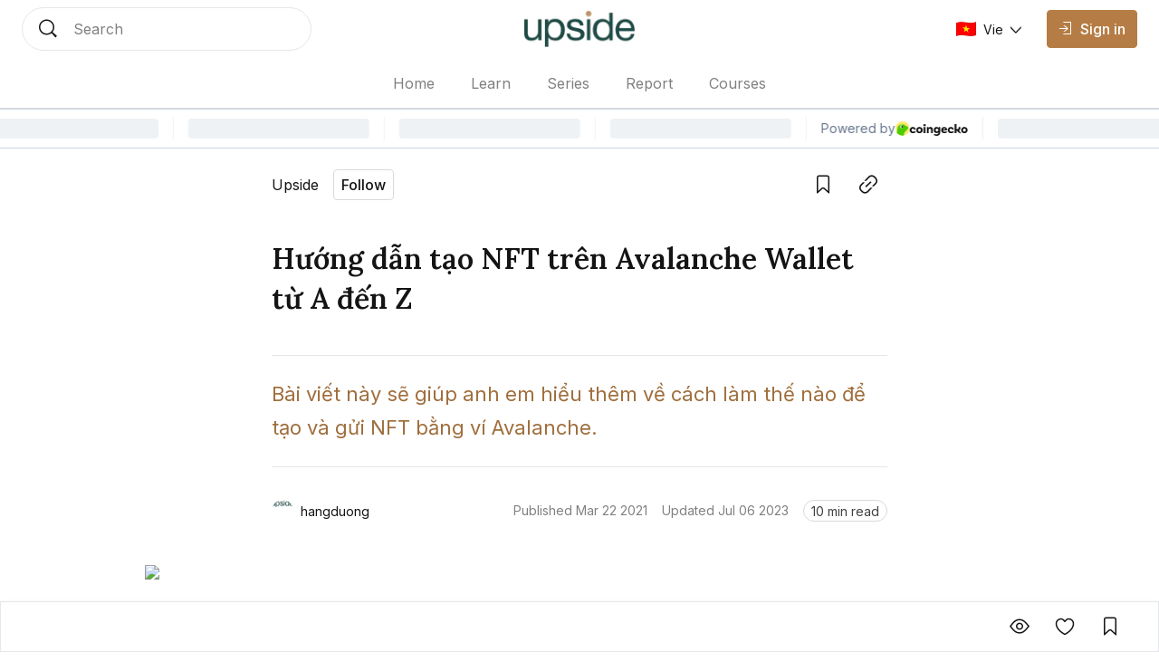

--- FILE ---
content_type: text/html; charset=utf-8
request_url: https://coin98.net/tao-nft-avalanche-wallet
body_size: 21348
content:
<!DOCTYPE html><html lang="vi" class="__variable_0084e6 __variable_62896e __variable_0084e6 no-scrollbar bg-background text-text-primary"><head><meta charSet="utf-8"/><meta name="viewport" content="width=device-width, initial-scale=1"/><link rel="preload" as="image" imageSrcSet="/_next/image?url=%2Fassets%2Flogo%2Fupside-logo.png&amp;w=128&amp;q=75 1x, /_next/image?url=%2Fassets%2Flogo%2Fupside-logo.png&amp;w=256&amp;q=75 2x" fetchPriority="high"/><link rel="preload" href="https://file.coin98.com/insights/huong-dan-avalanche-wallet-1620983303535.png" as="image" fetchPriority="high"/><link rel="stylesheet" href="/_next/static/css/c8b860c505ae5df6.css" data-precedence="next"/><link rel="stylesheet" href="/_next/static/css/0157fc6c3dbfaf01.css" data-precedence="next"/><link rel="stylesheet" href="/_next/static/css/047f1fae3e187505.css" data-precedence="next"/><link rel="stylesheet" href="/_next/static/css/ec7582cfe2d14e2c.css" data-precedence="next"/><link rel="preload" as="script" fetchPriority="low" href="/_next/static/chunks/webpack-426229005a921af6.js"/><script src="/_next/static/chunks/1dd3208c-12d29d79dfb36fa7.js" async=""></script><script src="/_next/static/chunks/286-2205b5b86b48d247.js" async=""></script><script src="/_next/static/chunks/main-app-be3132e08b2c9706.js" async=""></script><script src="/_next/static/chunks/4fd32e13-3b99793ab0328e7d.js" async=""></script><script src="/_next/static/chunks/6006-1f86ead26254fc4f.js" async=""></script><script src="/_next/static/chunks/3463-e6afde0b7e0f77d5.js" async=""></script><script src="/_next/static/chunks/5981-a9aa2a88c7a4318d.js" async=""></script><script src="/_next/static/chunks/5393-89b2bce166567502.js" async=""></script><script src="/_next/static/chunks/8666-686b9d1ee6428c92.js" async=""></script><script src="/_next/static/chunks/5880-63fbd6833dc37d23.js" async=""></script><script src="/_next/static/chunks/1094-1ac851a051573e31.js" async=""></script><script src="/_next/static/chunks/8485-0e9b2cf184f64b88.js" async=""></script><script src="/_next/static/chunks/7391-c66ab3b6bf5b2a73.js" async=""></script><script src="/_next/static/chunks/1129-c79781975b60159f.js" async=""></script><script src="/_next/static/chunks/app/layout-c214d51ebe31c069.js" async=""></script><script src="/_next/static/chunks/5469-edf5e9134f11c3b8.js" async=""></script><script src="/_next/static/chunks/2002-70f4e8c1f68864c6.js" async=""></script><script src="/_next/static/chunks/7503-ce5acffd70fe9918.js" async=""></script><script src="/_next/static/chunks/9569-8f3ea120734261cc.js" async=""></script><script src="/_next/static/chunks/5776-103901116b3fa694.js" async=""></script><script src="/_next/static/chunks/3543-dd144f5294bc6c42.js" async=""></script><script src="/_next/static/chunks/8728-8c0589508ced8c18.js" async=""></script><script src="/_next/static/chunks/1767-e29fba664c24e7ee.js" async=""></script><script src="/_next/static/chunks/3259-dfb55bff7cff1b1b.js" async=""></script><script src="/_next/static/chunks/1704-30e622a10b7d6ad7.js" async=""></script><script src="/_next/static/chunks/8726-57f467b988df02a2.js" async=""></script><script src="/_next/static/chunks/7225-07c03ed28c77d507.js" async=""></script><script src="/_next/static/chunks/8101-53d11fcf8952b3bf.js" async=""></script><script src="/_next/static/chunks/app/%5Blocale%5D/sites/%5Bsite%5D/%5Bslug%5D/page-f29732f4c140679e.js" async=""></script><script src="/_next/static/chunks/app/global-error-1ed8c3b8b2ada550.js" async=""></script><script src="/_next/static/chunks/8388-3bce62cac0cdca41.js" async=""></script><script src="/_next/static/chunks/4623-e8ba6dae304cd8ce.js" async=""></script><script src="/_next/static/chunks/app/%5Blocale%5D/sites/%5Bsite%5D/layout-b63b0227cdb15bb2.js" async=""></script><link rel="preload" href="https://www.googletagmanager.com/gtag/js?id=UA-109279758-1" as="script"/><link rel="preload" href="https://widgets.coingecko.com/gecko-coin-price-marquee-widget.js" as="script"/><title>Hướng dẫn tạo NFT đơn giản hơn với Avalanche Wallet</title><meta name="description" content="Được lược dịch từ bài giới thiệu tổng quát về AVAX network, bài viết này sẽ giúp anh em hiểu thêm về cách làm thế nào để tạo và gửi NFT bằng ví Avalanche."/><link rel="canonical" href="https://coin98.net/tao-nft-avalanche-wallet"/><meta name="google-site-verification" content="vRR_11gU6vLzYU5WY9300RadH6PSqtWKiuih9XwyrAc"/><meta property="og:title" content="Hướng dẫn tạo NFT đơn giản hơn với Avalanche Wallet"/><meta property="og:description" content="Được lược dịch từ bài giới thiệu tổng quát về AVAX network, bài viết này sẽ giúp anh em hiểu thêm về cách làm thế nào để tạo và gửi NFT bằng ví Avalanche."/><meta property="og:url" content="https://coin98.net/tao-nft-avalanche-wallet"/><meta property="og:image:alt" content="Hướng dẫn tạo NFT đơn giản hơn với Avalanche Wallet"/><meta property="og:image:width" content="1080"/><meta property="og:image:height" content="720"/><meta property="og:image" content="https://file.coin98.com/insights/huong-dan-avalanche-wallet-1620983303535.png"/><meta property="og:type" content="website"/><meta name="twitter:card" content="summary_large_image"/><meta name="twitter:title" content="Hướng dẫn tạo NFT đơn giản hơn với Avalanche Wallet"/><meta name="twitter:description" content="Được lược dịch từ bài giới thiệu tổng quát về AVAX network, bài viết này sẽ giúp anh em hiểu thêm về cách làm thế nào để tạo và gửi NFT bằng ví Avalanche."/><meta name="twitter:image:alt" content="Hướng dẫn tạo NFT đơn giản hơn với Avalanche Wallet"/><meta name="twitter:image:width" content="1080"/><meta name="twitter:image:height" content="720"/><meta name="twitter:image" content="https://file.coin98.com/insights/huong-dan-avalanche-wallet-1620983303535.png"/><link rel="icon" href="https://files.amberblocks.com/thumbnail/chnbzaa92ook5tnj/channel/chnbzaa92ook5tnj/far7brzk0cjhvotpht97v73c2azjwznq/upside-logo.png"/><meta name="next-size-adjust"/><script src="/_next/static/chunks/polyfills-78c92fac7aa8fdd8.js" noModule=""></script></head><body data-preview="hide" data-modal="hide" data-type="search" class="no-scrollbar group/body data-[preview=show]:overflow-hidden data-[modal=show]:overflow-hidden flex min-h-screen flex-col"><!--$--><div class="fixed bottom-200 left-200 h-fit w-fit -z-1"></div><!--/$--><!--$--><!--/$--><header class="z-90 max-w-screen w-screen transition-all duration-0 fixed left-0 top-0 ch-template-center2rows"><div class="ab-channel-header w-full relative z-10"><div class="ch-content w-full max-w-w1440 mx-auto flex items-center"><div class="ch-left flex items-center flex-none"><button class="group/ab-button relative select-none flex items-center justify-center rounded-050 transition-all duration-200 ease-linear lg:disabled:cursor-not-allowed bg-button-ghost-background lg:hover:bg-button-ghost-background-hovered active:bg-button-ghost-background-pressed lg:hover:disabled:bg-button-ghost-background-disabled disabled:bg-button-ghost-background-disabled border-0125 border-transparent p-100 md:hidden mr-100"><i class="ab-icon !not-italic text-button-ghost-icon group-disabled/ab-button:text-button-ghost-icon-disabled text-size-800 mr-0 ab-menu"></i><span class="select-none text-button-ghost-text group-disabled/ab-button:text-button-ghost-text-disable button-text-large hidden"></span><div class="flex items-center justify-center -z-1 opacity-0 absolute inset-0 ab-btn-loading-wrapper transition-all"><div class="relative animate-spin flex items-center justify-center w-300 h-300"><div class="h-050 w-050 rounded-circle absolute left-50% -translate-x-50% top-0 z-1 bg-btn-loading-transparent"></div><div style="padding:4px;-webkit-mask:conic-gradient(#0000 45deg, #000), linear-gradient(#000 0 0) content-box;mask:conic-gradient(#0000 45deg, #000), linear-gradient(#000 0 0) content-box;-webkit-mask-composite:source-out;mask-composite:subtract" class="w-full h-full rounded-circle border-box bg-btn-loading-transparent"></div></div></div></button><div id="channel-sidebar-mobile" class="h-0 overflow-hidden no-scrollbar bg-overlay ch-sidebar ch-menu-mobile-wrapper transition-all duration-200 ease-linear"><div class="overflow-auto bg-background shadow-elevation-500 pb-300 flex flex-col max-h-full"><div class="relative p-200"><div class="h-300 flex items-center justify-between w-full"><p class="ui-text-large">Language edition</p><button class="group/ab-button relative select-none flex items-center justify-center rounded-050 transition-all duration-200 ease-linear lg:disabled:cursor-not-allowed bg-button-ghost-background lg:hover:bg-button-ghost-background-hovered active:bg-button-ghost-background-pressed lg:hover:disabled:bg-button-ghost-background-disabled disabled:bg-button-ghost-background-disabled border-0125 border-transparent py-050 px-100"><span class="select-none text-button-ghost-text group-disabled/ab-button:text-button-ghost-text-disable button-text-medium"><div class="flex items-center"><img width="22" height="16" class="mr-100"/><p class="ui-text-small"></p></div></span><i class="ab-icon !not-italic text-button-ghost-icon group-disabled/ab-button:text-button-ghost-icon-disabled text-size-400 ml-100 ab-chevron_right"></i><div class="flex items-center justify-center -z-1 opacity-0 absolute inset-0 ab-btn-loading-wrapper transition-all"><div class="relative animate-spin flex items-center justify-center w-200 h-200"><div class="h-050 w-050 rounded-circle absolute left-50% -translate-x-50% top-0 z-1 bg-btn-loading-transparent"></div><div style="padding:4px;-webkit-mask:conic-gradient(#0000 45deg, #000), linear-gradient(#000 0 0) content-box;mask:conic-gradient(#0000 45deg, #000), linear-gradient(#000 0 0) content-box;-webkit-mask-composite:source-out;mask-composite:subtract" class="w-full h-full rounded-circle border-box bg-btn-loading-transparent"></div></div></div></button></div></div><div class="bg-divider h-0125 w-full mb-050"></div><div class="h-auto relative overflow-hidden transition-all duration-300"><div class="transition-all duration-300 w-full overflow-y-auto no-scrollbar max-h-h300 flex flex-col absolute translate-x-100%"></div><div class="flex flex-col transition-all duration-300"><a class="px-200 py-150 text-text-primary ui-text-large" href="/">Home</a><a class="px-200 py-150 text-text-primary ui-text-large" href="/learn">Learn</a><a class="px-200 py-150 text-text-primary ui-text-large" href="/series">Series</a><a class="px-200 py-150 text-text-primary ui-text-large" href="/report">Report</a><a class="px-200 py-150 text-text-primary ui-text-large" href="/courses">Courses</a><div class="bg-divider h-0125 w-full my-050"></div><a class="lg:ml-150" href="/signin"><button disabled="" class="group/ab-button relative select-none flex items-center justify-center rounded-050 transition-all duration-200 ease-linear lg:disabled:cursor-not-allowed bg-button-ghost-background lg:hover:bg-button-ghost-background-hovered active:bg-button-ghost-background-pressed lg:hover:disabled:bg-button-ghost-background-disabled disabled:bg-button-ghost-background-disabled border-0125 border-transparent py-100 px-150 lg:hidden"><i class="ab-icon !not-italic text-button-ghost-icon group-disabled/ab-button:text-button-ghost-icon-disabled mr-100 text-size-600 ab-signin"></i><span class="select-none text-button-ghost-text group-disabled/ab-button:text-button-ghost-text-disable button-text-large !text-text-primary !ui-text-large">Sign in</span><div class="flex items-center justify-center -z-1 opacity-0 absolute inset-0 ab-btn-loading-wrapper transition-all"><div class="relative animate-spin flex items-center justify-center w-300 h-300"><div class="h-050 w-050 rounded-circle absolute left-50% -translate-x-50% top-0 z-1 bg-btn-loading-transparent"></div><div style="padding:4px;-webkit-mask:conic-gradient(#0000 45deg, #000), linear-gradient(#000 0 0) content-box;mask:conic-gradient(#0000 45deg, #000), linear-gradient(#000 0 0) content-box;-webkit-mask-composite:source-out;mask-composite:subtract" class="w-full h-full rounded-circle border-box bg-btn-loading-transparent"></div></div></div></button></a></div></div></div></div><button role="trigger" class="group/ab-button relative select-none items-center justify-center rounded-050 transition-all duration-200 ease-linear lg:disabled:cursor-not-allowed bg-button-ghost-background lg:hover:bg-button-ghost-background-hovered active:bg-button-ghost-background-pressed lg:hover:disabled:bg-button-ghost-background-disabled disabled:bg-button-ghost-background-disabled border-0125 border-transparent p-100 ch-search w-fit h-fit md:w-w136 lg:w-w320 md:h-600 hidden md:hidden"><i class="ab-icon !not-italic text-button-ghost-icon group-disabled/ab-button:text-button-ghost-icon-disabled text-size-800 mr-0 ab-search"></i><span class="select-none text-button-ghost-text group-disabled/ab-button:text-button-ghost-text-disable button-text-large hidden"></span><div class="flex items-center justify-center -z-1 opacity-0 absolute inset-0 ab-btn-loading-wrapper transition-all"><div class="relative animate-spin flex items-center justify-center w-300 h-300"><div class="h-050 w-050 rounded-circle absolute left-50% -translate-x-50% top-0 z-1 bg-btn-loading-transparent"></div><div style="padding:4px;-webkit-mask:conic-gradient(#0000 45deg, #000), linear-gradient(#000 0 0) content-box;mask:conic-gradient(#0000 45deg, #000), linear-gradient(#000 0 0) content-box;-webkit-mask-composite:source-out;mask-composite:subtract" class="w-full h-full rounded-circle border-box bg-btn-loading-transparent"></div></div></div></button><button role="trigger" class="group/ab-button relative select-none items-center justify-center rounded-050 transition-all duration-200 ease-linear lg:disabled:cursor-not-allowed p-0 border-none md:w-w136 lg:w-w320 ch-search w-fit h-fit md:w-w136 lg:w-w320 md:h-600 hidden md:block"><span class="select-none button-text-large text-button-text-text active:text-button-text-text-pressed disabled:text-button-text-text-disabled lg:group-hover/ab-button:text-button-text-text-hovered lg:group-disabled/ab-button:text-button-text-text-disabled"><div class="select-none h-full w-full hidden md:flex items-center px-200 py-150 transition-all duration-200 md:hover:cursor-text border-0125 bg-background rounded-circle border-border-subtle"><div class="w-300 h-300 mr-200"><i class="ab-icon !not-italic text-size-800 text-text-primary ab-search"></i></div><span class="ui-text-medium text-text-subtlest">Search</span></div></span><div class="flex items-center justify-center -z-1 opacity-0 absolute inset-0 ab-btn-loading-wrapper transition-all"><div class="relative animate-spin flex items-center justify-center w-300 h-300"><div class="h-050 w-050 rounded-circle absolute left-50% -translate-x-50% top-0 z-1 bg-btn-loading-transparent"></div><div style="padding:4px;-webkit-mask:conic-gradient(#0000 45deg, #000), linear-gradient(#000 0 0) content-box;mask:conic-gradient(#0000 45deg, #000), linear-gradient(#000 0 0) content-box;-webkit-mask-composite:source-out;mask-composite:subtract" class="w-full h-full rounded-circle border-box bg-btn-loading-transparent"></div></div></div></button></div><div class="ch-center grow"><div class="ch-logo-wrapper flex-none"><a class="flex items-center" href="/"><div class="h-400 md:h-500"><img alt="Upside logo" fetchPriority="high" width="110" height="32" decoding="async" data-nimg="1" class="h-full w-auto object-cover" style="color:transparent" srcSet="/_next/image?url=%2Fassets%2Flogo%2Fupside-logo.png&amp;w=128&amp;q=75 1x, /_next/image?url=%2Fassets%2Flogo%2Fupside-logo.png&amp;w=256&amp;q=75 2x" src="/_next/image?url=%2Fassets%2Flogo%2Fupside-logo.png&amp;w=256&amp;q=75"/></div></a></div><div class="ch-sidebar ch-menu-wrapper w-0 h-0 overflow-hidden flex items-center"><div class="ch-menu flex items-center h-full"><a class="h-full mx-150 lg:mx-250 flex items-center first:ml-0 last:mr-0 ui-text-medium transition-all duration-200 text-text-subtlest hover:text-text-primary" href="/"><span class="overflow-hidden whitespace-nowrap text-ellipsis max-w-1500">Home</span></a><a class="h-full mx-150 lg:mx-250 flex items-center first:ml-0 last:mr-0 ui-text-medium transition-all duration-200 text-text-subtlest hover:text-text-primary" href="/learn"><span class="overflow-hidden whitespace-nowrap text-ellipsis max-w-1500">Learn</span></a><a class="h-full mx-150 lg:mx-250 flex items-center first:ml-0 last:mr-0 ui-text-medium transition-all duration-200 text-text-subtlest hover:text-text-primary" href="/series"><span class="overflow-hidden whitespace-nowrap text-ellipsis max-w-1500">Series</span></a><a class="h-full mx-150 lg:mx-250 flex items-center first:ml-0 last:mr-0 ui-text-medium transition-all duration-200 text-text-subtlest hover:text-text-primary" href="/report"><span class="overflow-hidden whitespace-nowrap text-ellipsis max-w-1500">Report</span></a><a class="h-full mx-150 lg:mx-250 flex items-center first:ml-0 last:mr-0 ui-text-medium transition-all duration-200 text-text-subtlest hover:text-text-primary" href="/courses"><span class="overflow-hidden whitespace-nowrap text-ellipsis max-w-1500">Courses</span></a></div></div></div><div class="flex items-center justify-end flex-none"><div class="flex items-center justify-end flex-none"><a class="lg:ml-150" href="/signin"><button disabled="" class="group/ab-button relative select-none items-center justify-center rounded-050 transition-all duration-200 ease-linear lg:disabled:cursor-not-allowed bg-button-ghost-background lg:hover:bg-button-ghost-background-hovered active:bg-button-ghost-background-pressed lg:hover:disabled:bg-button-ghost-background-disabled disabled:bg-button-ghost-background-disabled border-0125 border-transparent py-100 px-150 hidden md:flex lg:hidden"><i class="ab-icon !not-italic text-button-ghost-icon group-disabled/ab-button:text-button-ghost-icon-disabled mr-100 text-size-600 ab-signin"></i><span class="select-none text-button-ghost-text group-disabled/ab-button:text-button-ghost-text-disable button-text-large"></span><div class="flex items-center justify-center -z-1 opacity-0 absolute inset-0 ab-btn-loading-wrapper transition-all"><div class="relative animate-spin flex items-center justify-center w-300 h-300"><div class="h-050 w-050 rounded-circle absolute left-50% -translate-x-50% top-0 z-1 bg-btn-loading-transparent"></div><div style="padding:4px;-webkit-mask:conic-gradient(#0000 45deg, #000), linear-gradient(#000 0 0) content-box;mask:conic-gradient(#0000 45deg, #000), linear-gradient(#000 0 0) content-box;-webkit-mask-composite:source-out;mask-composite:subtract" class="w-full h-full rounded-circle border-box bg-btn-loading-transparent"></div></div></div></button><button disabled="" class="group/ab-button relative select-none items-center justify-center rounded-050 transition-all duration-200 ease-linear lg:disabled:cursor-not-allowed bg-button-primary-background lg:hover:bg-button-primary-background-hovered active:bg-button-primary-background-pressed lg:hover:disabled:bg-button-primary-background-disabled disabled:bg-button-primary-background-disabled border-0125 border-button-primary-background lg:hover:border-button-primary-background-hovered active:border-button-primary-background-pressed lg:hover:disabled:border-button-primary-background-disabled disabled:border-button-primary-background-disabled py-100 px-150 hidden lg:block"><i class="ab-icon !not-italic text-button-primary-icon group-disabled/ab-button:text-button-primary-icon-disabled text-size-400 mr-100 ab-signin"></i><span class="select-none text-button-primary-text group-disabled/ab-button:text-button-primary-text-disable button-text-large">Sign in</span><div class="flex items-center justify-center -z-1 opacity-0 absolute inset-0 ab-btn-loading-wrapper transition-all"><div class="relative animate-spin flex items-center justify-center w-300 h-300"><div class="bg-g-1 h-050 w-050 rounded-circle absolute left-50% -translate-x-50% top-0 z-1"></div><div style="padding:4px;-webkit-mask:conic-gradient(#0000 45deg, #000), linear-gradient(#000 0 0) content-box;mask:conic-gradient(#0000 45deg, #000), linear-gradient(#000 0 0) content-box;-webkit-mask-composite:source-out;mask-composite:subtract" class="w-full h-full rounded-circle border-box bg-g-1"></div></div></div></button></a><button role="trigger" class="group/ab-button relative select-none flex items-center justify-center rounded-050 transition-all duration-200 ease-linear lg:disabled:cursor-not-allowed bg-button-ghost-background lg:hover:bg-button-ghost-background-hovered active:bg-button-ghost-background-pressed lg:hover:disabled:bg-button-ghost-background-disabled disabled:bg-button-ghost-background-disabled border-0125 border-transparent p-100 ch-search w-fit h-fit md:w-w136 lg:w-w320 md:h-600 md:hidden"><i class="ab-icon !not-italic text-button-ghost-icon group-disabled/ab-button:text-button-ghost-icon-disabled text-size-800 mr-0 ab-search"></i><span class="select-none text-button-ghost-text group-disabled/ab-button:text-button-ghost-text-disable button-text-large hidden"></span><div class="flex items-center justify-center -z-1 opacity-0 absolute inset-0 ab-btn-loading-wrapper transition-all"><div class="relative animate-spin flex items-center justify-center w-300 h-300"><div class="h-050 w-050 rounded-circle absolute left-50% -translate-x-50% top-0 z-1 bg-btn-loading-transparent"></div><div style="padding:4px;-webkit-mask:conic-gradient(#0000 45deg, #000), linear-gradient(#000 0 0) content-box;mask:conic-gradient(#0000 45deg, #000), linear-gradient(#000 0 0) content-box;-webkit-mask-composite:source-out;mask-composite:subtract" class="w-full h-full rounded-circle border-box bg-btn-loading-transparent"></div></div></div></button><button role="trigger" class="group/ab-button relative select-none items-center justify-center rounded-050 transition-all duration-200 ease-linear lg:disabled:cursor-not-allowed p-0 border-none hidden md:w-w136 lg:w-w320 ch-search w-fit h-fit md:w-w136 lg:w-w320 md:h-600 md:hidden"><span class="select-none button-text-large text-button-text-text active:text-button-text-text-pressed disabled:text-button-text-text-disabled lg:group-hover/ab-button:text-button-text-text-hovered lg:group-disabled/ab-button:text-button-text-text-disabled"><div class="select-none h-full w-full hidden md:flex items-center px-200 py-150 transition-all duration-200 md:hover:cursor-text border-0125 bg-background rounded-circle border-border-subtle"><div class="w-300 h-300 mr-200"><i class="ab-icon !not-italic text-size-800 text-text-primary ab-search"></i></div><span class="ui-text-medium text-text-subtlest">Search</span></div></span><div class="flex items-center justify-center -z-1 opacity-0 absolute inset-0 ab-btn-loading-wrapper transition-all"><div class="relative animate-spin flex items-center justify-center w-300 h-300"><div class="h-050 w-050 rounded-circle absolute left-50% -translate-x-50% top-0 z-1 bg-btn-loading-transparent"></div><div style="padding:4px;-webkit-mask:conic-gradient(#0000 45deg, #000), linear-gradient(#000 0 0) content-box;mask:conic-gradient(#0000 45deg, #000), linear-gradient(#000 0 0) content-box;-webkit-mask-composite:source-out;mask-composite:subtract" class="w-full h-full rounded-circle border-box bg-btn-loading-transparent"></div></div></div></button></div></div></div><div class="bg-divider w-full ch-divider-footer h-0125 absolute bottom-0 left-0 right-0 transition-all duration-200 ease-linear"></div></div><div class="left-0 right-0 fixed top-1000 md:top-1500">
          <gecko-coin-price-marquee-widget
            locale="en"
            outlined="true"
            coin-ids=""
            initial-currency="usd"
          ></gecko-coin-price-marquee-widget></div></header><main id="channel-body" class="flex flex-col flex-1 pt-1600 md:pt-sp160"><!--$!--><template data-dgst="BAILOUT_TO_CLIENT_SIDE_RENDERING"></template><!--/$--><div data-navbar="show" data-widget="close" id="article-detail-wrapper" class="group/postDetail bg-background"><div class="w-full max-w-w1280 mx-auto flex flex-col justify-center pt-200 lg:pt-300 pb-550 md:pb-500"><div class="w-full max-w-w680 px-200 md:px-0 mx-auto"><div class="flex items-center w-full max-w-w680 ml-auto justify-between"><div class="block abc-hide-description tag-channel abc-size-small abc-type-shrink abc-show-btn-follow"><div class="flex items-center justify-between overflow-hidden"><div class="flex items-center lg:hover:cursor-pointer"><span class="abc-name text-text-primary line-clamp-1">Upside</span></div><button class="group/ab-button relative select-none flex items-center justify-center rounded-050 transition-all duration-200 ease-linear lg:disabled:cursor-not-allowed bg-button-tertiary-background lg:hover:bg-button-tertiary-background-hovered active:bg-button-tertiary-background-pressed lg:hover:disabled:bg-button-tertiary-background-disabled disabled:bg-button-tertiary-background-disabled border-0125 border-button-tertiary-border py-050 px-100 ml-200"><span class="select-none text-button-tertiary-text group-disabled/ab-button:text-button-tertiary-text-disable button-text-medium">Follow</span><div class="flex items-center justify-center -z-1 opacity-0 absolute inset-0 ab-btn-loading-wrapper transition-all"><div class="relative animate-spin flex items-center justify-center w-200 h-200"><div class="h-050 w-050 rounded-circle absolute left-50% -translate-x-50% top-0 z-1 bg-btn-loading-transparent"></div><div style="padding:4px;-webkit-mask:conic-gradient(#0000 45deg, #000), linear-gradient(#000 0 0) content-box;mask:conic-gradient(#0000 45deg, #000), linear-gradient(#000 0 0) content-box;-webkit-mask-composite:source-out;mask-composite:subtract" class="w-full h-full rounded-circle border-box bg-btn-loading-transparent"></div></div></div></button></div></div><div class="flex items-center ml-100 h-500"><div class="overflow-hidden relative w-max h-max group/tooltip lg:hover:overflow-visible mr-100"><button class="group/ab-button relative select-none flex items-center justify-center rounded-050 transition-all duration-200 ease-linear lg:disabled:cursor-not-allowed bg-button-ghost-background lg:hover:bg-button-ghost-background-hovered active:bg-button-ghost-background-pressed lg:hover:disabled:bg-button-ghost-background-disabled disabled:bg-button-ghost-background-disabled border-0125 border-transparent p-100"><i class="ab-icon !not-italic text-button-ghost-icon group-disabled/ab-button:text-button-ghost-icon-disabled text-size-800 mr-0 ab-bookmark_outlined"></i><span class="select-none text-button-ghost-text group-disabled/ab-button:text-button-ghost-text-disable button-text-large hidden"></span><div class="flex items-center justify-center -z-1 opacity-0 absolute inset-0 ab-btn-loading-wrapper transition-all"><div class="relative animate-spin flex items-center justify-center w-300 h-300"><div class="h-050 w-050 rounded-circle absolute left-50% -translate-x-50% top-0 z-1 bg-btn-loading-transparent"></div><div style="padding:4px;-webkit-mask:conic-gradient(#0000 45deg, #000), linear-gradient(#000 0 0) content-box;mask:conic-gradient(#0000 45deg, #000), linear-gradient(#000 0 0) content-box;-webkit-mask-composite:source-out;mask-composite:subtract" class="w-full h-full rounded-circle border-box bg-btn-loading-transparent"></div></div></div></button><div style="transition-duration:0ms" class="w-max h-max absolute z-10 overflow-hidden px-075 py-050 text-size-400 transition-transform ease-linear rounded-050 border border-tooltip-background bg-tooltip-background text-tooltip-text shadow-elevation-none lg:group-hover/tooltip:shadow-elevation-200 mt-150 top-100% -translate-y-100 lg:group-hover/tooltip:translate-y-0 left-1/2 -translate-x-1/2">Save<div class="tooltip-arrow" data-popper-arrow="true"></div></div></div><div class="overflow-hidden relative w-max h-max group/tooltip lg:hover:overflow-visible"><button class="group/ab-button relative select-none flex items-center justify-center rounded-050 transition-all duration-200 ease-linear lg:disabled:cursor-not-allowed bg-button-ghost-background lg:hover:bg-button-ghost-background-hovered active:bg-button-ghost-background-pressed lg:hover:disabled:bg-button-ghost-background-disabled disabled:bg-button-ghost-background-disabled border-0125 border-transparent p-100"><i class="ab-icon !not-italic text-button-ghost-icon group-disabled/ab-button:text-button-ghost-icon-disabled text-size-800 mr-0 ab-link"></i><span class="select-none text-button-ghost-text group-disabled/ab-button:text-button-ghost-text-disable button-text-large hidden"></span><div class="flex items-center justify-center -z-1 opacity-0 absolute inset-0 ab-btn-loading-wrapper transition-all"><div class="relative animate-spin flex items-center justify-center w-300 h-300"><div class="h-050 w-050 rounded-circle absolute left-50% -translate-x-50% top-0 z-1 bg-btn-loading-transparent"></div><div style="padding:4px;-webkit-mask:conic-gradient(#0000 45deg, #000), linear-gradient(#000 0 0) content-box;mask:conic-gradient(#0000 45deg, #000), linear-gradient(#000 0 0) content-box;-webkit-mask-composite:source-out;mask-composite:subtract" class="w-full h-full rounded-circle border-box bg-btn-loading-transparent"></div></div></div></button><div style="transition-duration:0ms" class="w-max h-max absolute z-10 overflow-hidden px-075 py-050 text-size-400 transition-transform ease-linear rounded-050 border border-tooltip-background bg-tooltip-background text-tooltip-text shadow-elevation-none lg:group-hover/tooltip:shadow-elevation-200 mt-150 top-100% -translate-y-100 lg:group-hover/tooltip:translate-y-0 left-1/2 -translate-x-1/2">Copy link<div class="tooltip-arrow" data-popper-arrow="true"></div></div></div></div></div><h1 class="article-h3 text-text-primary text-left mt-500">Hướng dẫn tạo NFT trên Avalanche Wallet từ A đến Z</h1><div class="bg-divider-subtle h-0125 w-full mt-500"></div><div class="article-text-small md:article-text-large whitespace-pre-wrap text-text-highlight py-300 text-left">Bài viết này sẽ giúp anh em hiểu thêm về cách làm thế nào để tạo và gửi NFT bằng ví Avalanche. </div><div class="bg-divider-subtle h-0125 w-full"></div><div class="flex flex-col md:flex-row md:items-center mt-450 justify-between"><!--$--><div class="flex items-center h-max ui-text-small text-text-primary"><div class="w-300 h-300 rounded-circle animate-pulse bg-background-skeleton flex-none mr-100"></div><div class="line-clamp-1 break-all max-w-w160 ui-text-x-small md:ui-text-small"><span>hangduong</span></div></div><!--/$--><div class="flex flex-col md:flex-row mt-200 md:mt-0 ui-text-small text-text-subtlest align-middle md:items-center justify-between"><div class="flex items-center"><span class="leading-none whitespace-nowrap">Published <!-- -->Mar 22 2021</span><div class="m-050 flex items-center justify-center h-100 aspect-square"><div class="w-100 aspect-square rounded-circle bg-g block scale-50"></div></div><span class="leading-none whitespace-nowrap">Updated <!-- -->Jul 06 2023</span></div><div class="m-050 h-100 aspect-square hidden md:flex md:items-center md:justify-center"><div class="w-100 aspect-square rounded-circle bg-g block scale-50"></div></div><div class="flex items-center mt-200 md:mt-0"><div class="box-border badge flex w-fit items-center justify-center rounded-circle border-0125 px-100 py-0125 border-badge-labeled-neutral-border bg-badge-labeled-neutral-background h-300 text-text-primary whitespace-nowrap"><span class="ui-text-small text-badge-labeled-neutral-text">10 min read</span></div></div></div></div></div><picture class="overflow-hidden relative w-full max-w-w960 mx-auto mt-600"><img alt="thumbnail" draggable="false" fetchPriority="high" width="640" height="420" decoding="async" data-nimg="1" class="select-none w-full h-auto object-cover aspect-3-2 md:rounded-050" style="color:transparent" src="https://file.coin98.com/insights/huong-dan-avalanche-wallet-1620983303535.png"/></picture></div><!--$--><div id="detail-content"><div id="ck-editor" class="px-200"><div id="ck-editor-content" class="article-text-x-small md:article-text-medium mx-auto w-full max-w-w680 text-text-primary"><p style="text-align: justify;">Xin ch&agrave;o anh em!&nbsp;</p>

<p style="text-align: justify;">Như giới thiệu trong c&aacute;c b&agrave;i viết trước, NFT đ&atilde; trở th&agrave;nh một trong những xu hướng tiền điện tử n&oacute;ng nhất của năm 2021. Hơn thế nữa, ai cũng c&oacute; thể thấy được tiềm năng của NFT v&agrave; việc nắm giữ hay sưu tầm NFT cũng tương tự như việc sở hữu một m&oacute;n đồ qu&yacute; gi&aacute;.</p>

<p style="text-align: justify;">B&agrave;i viết n&agrave;y sẽ gi&uacute;p anh em hiểu th&ecirc;m về c&aacute;ch l&agrave;m thế n&agrave;o để tạo v&agrave; gửi NFT bằng v&iacute; Avalanche.</p>

<p style="text-align: justify;">B&agrave;i viết được lược dịch từ một b&agrave;i giới thiệu tổng qu&aacute;t về AVAX network. Nếu anh em muốn t&igrave;m hiểu th&ecirc;m về những th&ocirc;ng tin đ&aacute;ng gi&aacute; từ Avalanche, anh em n&ecirc;n follow @Avalanche tr&ecirc;n mạng x&atilde; hội Twitter.</p>

<h2 style="text-align: justify;">Sự b&ugrave;ng nổ trend NFT</h2>

<h3 style="text-align: justify;">2012 NFT ra đời&nbsp;</h3>

<p style="text-align: justify;"><a href="https://coin98.net/nft-la-gi" target="_blank">NFT</a>&nbsp;c&oacute; lịch sử ra đời từ khoảng năm 2012, nhưng chưa được nhiều người biết đến. M&atilde;i đến những năm 2017 th&igrave; ch&uacute;ng mới được ch&uacute; &yacute; bởi h&agrave;ng loạt ảnh chế, meme,... đưa l&ecirc;n s&agrave;n phi tập trung với nền tảng giao dịch dựa tr&ecirc;n Ethereum.&nbsp;</p>

<h3 style="text-align: justify;">2017 NFT &ldquo;b&ugrave;ng nổ&rdquo; đến gi&aacute; trị hiện tại</h3>

<p style="text-align: justify;">Đồng loạt v&agrave;o thời điểm đ&oacute;, c&aacute;c t&ecirc;n tuổi nổi tiếng như hoạ sĩ Beeple đ&atilde; b&aacute;n đấu gi&aacute; bức hoạ kỹ thuật số NFT của m&igrave;nh với gi&aacute; 6.6 triệu USD, c&aacute;c album nhạc NFT của nh&oacute;m Kings of Leon cũng đ&atilde; được chuyển nhượng sang người d&ugrave;ng với gi&aacute; 50 USD, người d&ugrave;ng khi mua được c&aacute;c t&agrave;i sản kỹ thuật số NFT sẽ được to&agrave;n quyền sử dụng ch&uacute;ng.</p>

<p style="text-align: justify;">Nhờ v&agrave;o đặc t&iacute;nh ri&ecirc;ng biệt, NFT mới c&oacute; thể được ứng dụng như token ho&aacute; t&agrave;i sản trong thế giới thực, được lưu trữ v&agrave; giao dịch tr&ecirc;n mạng lưới blockchain.</p>

<p style="text-align: justify;">Ch&iacute;nh v&igrave; ch&uacute;ng sở hữu c&aacute;i ri&ecirc;ng biệt m&agrave; nhiều token kh&aacute;c kh&ocirc;ng c&oacute; được, v&igrave; thế việc sử dụng NFT đang l&agrave; một trong những xu hướng ch&iacute;nh của thị trường tiền điện tử v&agrave; những thị trường kh&aacute;c như game, nghệ thuật, &acirc;m nhạc...</p>

<h2 style="text-align: justify;">L&agrave;m c&aacute;ch n&agrave;o tự tạo NFT cho m&igrave;nh?</h2>

<p style="text-align: justify;">Bất kỳ một ai cũng c&oacute; thể tự tạo NFT cho m&igrave;nh.</p>

<p style="text-align: justify;">NFT thoả được c&aacute;c ti&ecirc;u ch&iacute; về t&iacute;nh ẩn danh, phi tập trung v&agrave; kh&ocirc;ng thể bị giả mạo, bởi chữ k&yacute; số được m&atilde; ho&aacute; của người tạo ra n&oacute;. T&agrave;i sản được tạo tr&ecirc;n NFT sẽ được định gi&aacute; theo c&aacute;ch họ muốn.</p>

<p style="text-align: justify;">Để tạo được NFT anh em cần chuẩn bị c&aacute;c bước như sau:</p>

<ul>
	<li style="text-align: justify;">X&aacute;c định tệp tin m&igrave;nh muốn chuyển th&agrave;nh NFT như h&igrave;nh ảnh (GIF, JPG,...), &acirc;m thanh,...</li>
	<li style="text-align: justify;">Lập v&iacute; v&agrave; nạp một lượng Ethereum.</li>
	<li style="text-align: justify;">Truy cập v&agrave;o c&aacute;c nền tảng để tạo, mua v&agrave; b&aacute;n NFT.</li>
</ul>

<blockquote>
<p style="text-align: justify;"><em><strong>Đọc th&ecirc;m: &nbsp;</strong></em><a href="https://coin98.net/nfts-xu-huong-nghe-thuat" target="_blank"><strong>NFTs: Xu hướng nghệ thuật mới của c&aacute;c nghệ sĩ?</strong></a></p>
</blockquote>

<p style="text-align: justify;">Một v&agrave;i nền tảng phổ biến hỗ trợ tạo NFT như Mintable app, WAX Cloud Wallet (WAX Developer Hive), Tomochain Network, Binance Smart Chain, Flow by Dapper Labs, EOS Amsterdam, Polkadot, Tezos, Cosmos v&agrave; mới đ&acirc;y nhất Avalanche (AVAX) - một platform nổi bật&nbsp;trong thị trường Defi cũng đ&atilde; hỗ trợ tạo v&agrave; chuyển đổi NFT ngay tr&ecirc;n Avalanche Wallet.</p>

<h2 style="text-align: justify;">Tạo NFT dễ d&agrave;ng hơn tr&ecirc;n v&iacute; Avalanche</h2>

<p style="text-align: justify;">Nhiều người biết đến Avalanche như một nền tảng giao dịch, một Smart contract platform, đi k&egrave;m những dự &aacute;n Avalanche đại diện l&agrave; token AVAX. B&ecirc;n cạnh, Avalanche platform c&ograve;n hỗ trợ việc tạo ra c&aacute;c blockchain cộng đồng hoặc ri&ecirc;ng tư, c&ugrave;ng c&aacute;c loại t&agrave;i sản kỹ thuật số điển h&igrave;nh như t&agrave;i sản fixed-cap, t&agrave;i sản variable-cap v&agrave; cả non-fungible tokens (NFTs).</p>

<p style="text-align: justify;">C&aacute;c token th&ocirc;ng thường sẽ c&oacute; thể ho&aacute;n đổi cho nhau (hoặc c&oacute; thể thay thế) th&igrave; non-fungible token (NFT) l&agrave; một loại cryptographic tr&ecirc;n blockchain, chỉ đại diện cho một t&agrave;i sản duy nhất v&agrave; kh&ocirc;ng thể ho&aacute;n đổi.</p>

<p style="text-align: justify;"><em>V&iacute; dụ: NFT đại diện cho một t&aacute;c phẩm nghệ thuật trong thế giới thực, th&igrave; mỗi t&aacute;c phẩm sẽ tương tự mỗi NFT. Thể hiện sự duy nhất v&agrave; đại diện cho sự khan hiếm trong kỹ thuật số kh&aacute;c với c&aacute;c fungible token truyền thống.</em></p>

<p style="text-align: justify;">V&agrave; tất nhi&ecirc;n, Avalanche cũng hỗ trợ non-fungible token (NFT). Theo định nghĩa th&igrave; mỗi NFT l&agrave; duy nhất v&agrave; kh&ocirc;ng thể thay thế cho bất kỳ một NFT n&agrave;o kh&aacute;c.</p>

<h2 style="text-align: justify;">NFT Studio l&agrave; g&igrave;?&nbsp;</h2>

<p style="text-align: justify;">Để tạo sự thuận tiện trong việc trao đổi NFT, Avalanche đ&atilde; x&acirc;y dựng n&ecirc;n m&ocirc; h&igrave;nh NFT Studio.</p>

<p style="text-align: justify;">Trong Collectibles anh em c&oacute; thể sử dụng h&igrave;nh ảnh NFT, m&ocirc; tả hoặc t&ugrave;y chỉnh NFT qua c&aacute;c dữ liệu lưu trữ dưới dạng JSON, URL hoặc UFT-8.</p>

<p style="text-align: justify;">C&oacute; thể tạo ra NFT bằng những thao t&aacute;c đơn giản, cho ph&eacute;p ai cũng c&oacute; thể l&ecirc;n &yacute; tưởng v&agrave; gửi NFT cho người th&acirc;n, bạn b&egrave; trong v&ograve;ng v&agrave;i ph&uacute;t. Đặc biệt l&agrave; kh&ocirc;ng đ&ograve;i hỏi chuy&ecirc;n m&ocirc;n hay kiến thức kỹ thuật.</p>

<h2 style="text-align: justify;">C&aacute;c bước tạo NFT tr&ecirc;n v&iacute; Avalanche</h2>

<h3 style="text-align: justify;">Bước 1: Truy cập NFT Studio</h3>

<ul>
	<li style="text-align: justify;">Đầu ti&ecirc;n anh em cần phải c&oacute; t&agrave;i khoản tr&ecirc;n Avalanche wallet. Nếu chưa, tạo ngay <a href="https://wallet.avax.network" rel="nofollow" target="_blank">tại đ&acirc;y</a>.</li>
	<li style="text-align: justify;">Bấm v&agrave;o g&oacute;c tr&aacute;i m&agrave;n h&igrave;nh v&agrave; chọn <em><strong>&ldquo;Studio&rdquo;</strong></em><strong>.</strong></li>
</ul>

<p style="text-align: justify;"><img src="https://lh4.googleusercontent.com/0ncCAm-EPoGjN_bp8ZVqI89ZR5bjJUezVtzyB93HHXVNNSpK1bdxSP1LxBWJMQwh__fpokDc4gQR6gibDk1OUsd5jzRlu-b6IyMvMuIjaTgwwPCFe0n10bWwJGJPvSwtWkSxDD2P" /></p>

<p style="text-align: justify;">Thao t&aacute;c mở NFT Studio, b&ecirc;n trong người d&ugrave;ng sẽ thấy được hai t&ugrave;y chọn:&nbsp;</p>

<ul>
	<li style="text-align: justify;"><em><strong>&ldquo;New Family&rdquo;</strong></em><strong> </strong>tạo ra một NFT family mới ho&agrave;n to&agrave;n. D&agrave;nh cho anh em n&agrave;o chưa c&oacute; th&igrave; tạo tệp mới.</li>
	<li style="text-align: justify;"><strong>&ldquo;</strong><em><strong>Mint Collectible&rdquo;</strong></em> l&agrave; để tạo ra những t&agrave;i sản NFT mới được tồn tại tr&ecirc;n những <em>&ldquo;<strong>Family</strong>&rdquo;</em> c&oacute; sẵn trước đ&oacute;. Nếu anh em c&oacute; sẵn t&agrave;i khoản v&agrave; tệp trước đ&oacute; th&igrave; bỏ qua bước 2.</li>
</ul>

<h3 style="text-align: justify;">Bước 2: Tạo NFT mới từ New Family</h3>

<ul>
	<li style="text-align: justify;">Trong <em>&ldquo;<strong>Studio</strong>&quot;</em> anh em chọn <em><strong>&ldquo;New Family&quot;.</strong></em></li>
</ul>

<p style="text-align: justify;"><img src="https://lh5.googleusercontent.com/tQozqiAdfzc0OWG9PA0MOpmMcvV_rzbUmvwk_T_191APIz1RHTRweY3XqFM9bbl05kUdK1EZRs2G4JbI3ERmBilx8VKJsMNSx5sExHzjO6UyS4Zb_6Ebr6ZVAXpX1dNK3_JKkPMd" /></p>

<p style="text-align: justify;">Anh em sẽ được y&ecirc;u cầu x&aacute;c nhận c&aacute;c thuộc t&iacute;nh NFT của m&igrave;nh như T&ecirc;n <em>&ldquo;<strong>Name</strong>&rdquo;</em>, K&yacute; hiệu <em>&ldquo;<strong>Symbol</strong>&rdquo;</em>, Số nh&oacute;m <em>&ldquo;<strong>Number of Groups</strong>&rdquo;</em>.</p>

<p style="text-align: justify;"><img src="https://lh3.googleusercontent.com/v6zxYdudw8UCFn-Lsfa2kRoeeU-xQF2VdfN9J-M7bwSbhG-jsaH0gPW6esX5yk-2H7s9oCEP4q9gep-JMc4U57WCOB3CW9OBJPz_k4huqHdDTaiLVqSQhdhI-0I0yxUUUC827lem" /></p>

<p style="text-align: justify;">Tạo Family mới tr&ecirc;n V&iacute; Avalanche</p>

<p style="text-align: justify;">Ngay sau khi điền đầy đủ th&ocirc;ng tin tr&ecirc;n, chọn <em>&ldquo;<strong>Create</strong>&rdquo; </em>để x&aacute;c nhận tạo <em>&ldquo;<strong>New Collectible Family</strong>&rdquo;.</em>&nbsp;</p>

<p style="text-align: justify;">Việc tạo Family tr&ecirc;n v&iacute; Avalanche th&agrave;nh c&ocirc;ng sẽ hiển thị ID transactions (TxID), cũng như c&aacute;c th&ocirc;ng số kh&aacute;c. Người d&ugrave;ng c&oacute; thể sử dụng TxID để tra cứu th&ocirc;ng tin giao dịch.</p>

<p style="text-align: justify;"><strong>Lưu &yacute;:&nbsp;</strong></p>

<ul>
	<li style="text-align: justify;"><em>&ldquo;<strong>Name</strong>&quot;</em> -<strong> T&ecirc;n đại diện:</strong> anh em c&oacute; thể đặt t&ugrave;y sở th&iacute;ch c&aacute; nh&acirc;n mỗi người, kh&ocirc;ng y&ecirc;u cầu l&agrave; kh&ocirc;ng được tr&ugrave;ng lặp.</li>
	<li style="text-align: justify;"><em>&ldquo;<strong>Number of Groups</strong>&rdquo;</em> - Số nh&oacute;m x&aacute;c định số lượng NFT anh em muốn tạo.</li>
	<li style="text-align: justify;">C&aacute;c bước nhập dữ liệu anh em cần phải thực hiện cẩn thận v&igrave; hệ thống sẽ kh&ocirc;ng cho ph&eacute;p người d&ugrave;ng thay đổi.</li>
	<li style="text-align: justify;">Ph&iacute; giao dịch sẽ được trừ trực tiếp v&agrave;o số dư trong v&iacute; (fee 0.01 AVAX).</li>
	<li style="text-align: justify;">Tr&ecirc;n v&iacute; Avalanche, anh em c&oacute; thể trực tiếp kiểm tra được số dư của m&igrave;nh, c&aacute;c khoản ph&iacute; đ&atilde; khấu trừ kh&aacute;c.</li>
</ul>

<h3 style="text-align: justify;">Bước 3: Tạo Collectibles từ Mint Collectible</h3>

<p style="text-align: justify;">Bước n&agrave;y d&agrave;nh cho anh em n&agrave;o đ&atilde; c&oacute; t&agrave;i khoản v&agrave; tệp Studio trước đ&oacute; hoặc đ&atilde; ho&agrave;n th&agrave;nh bước 2. Ch&uacute;ng ta tiến h&agrave;nh tạo NFT trong Collectible của m&igrave;nh.</p>

<ul>
	<li style="text-align: justify;">Quay trở lại <em>&ldquo;<strong>Back to Studio</strong>&rdquo;</em>, nhấn v&agrave;o <em>&ldquo;<strong>Mint Collectibles</strong>&rdquo;</em>. Click v&agrave;o tệp vừa được tạo để mở.</li>
	<li style="text-align: justify;">Anh em chọn một <em>&ldquo;<strong>Family</strong>&rdquo; cần tạo</em>, hoặc chọn <em>&ldquo;<strong>Family</strong>&rdquo; </em>vừa tạo mới l&uacute;c n&atilde;y. Tiếp tục, điền c&aacute;c th&ocirc;ng số v&agrave;o Collectible mới như h&igrave;nh dưới.</li>
</ul>

<p style="text-align: justify;"><img src="https://lh5.googleusercontent.com/b1dJPK6LsQ-cPkcfXbhuBlS-eJjEA99yPDq0eijjZETmzAnpVva6EQ3T0n18P7fYqF_LKk6yq-4L5VKgbTlDMP0yt5Asi23l9ELz0m3sEmDORRFOmFeFikuUhCDjEMJ54TdL_22L" /></p>

<p style="text-align: justify;">&nbsp;Mục Mint Collectible tr&ecirc;n v&iacute; Avalanche</p>

<p style="text-align: justify;"><img src="https://lh4.googleusercontent.com/wH4CMjAChox5O90t8mj1AYVaNtv0pz2VUbPeRA2dqUQ9ROBGCpjZc58M2fg3rDwkzHH0xsxWokXXAomLgtb9Ac7DsGOuATWAH3YV8UCHU7O9WPNuy0JwvmvGTEy8deGL4Gh1MGLm" /></p>

<ul>
	<li style="text-align: justify;">Chọn mục <em><strong>&ldquo;Generic&rdquo;</strong></em> để nhập c&aacute;c th&ocirc;ng tin li&ecirc;n quan cho NFT của anh em bao gồm <em>&ldquo;<strong>Title</strong>&rdquo; -</em> Ti&ecirc;u đề, <em>&ldquo;<strong>Image URL</strong>&rdquo; -</em> Đường dẫn h&igrave;nh ảnh, &ldquo;<em><strong>Description</strong>&rdquo; - </em>M&ocirc; tả v&agrave; <em>&ldquo;<strong>Quantity</strong>&rdquo; - </em>Số lượng.</li>
</ul>

<p style="text-align: justify;"><strong>Lưu &yacute;:</strong>&nbsp;</p>

<ul>
	<li style="text-align: justify;"><em>&ldquo;<strong>Image URL</strong>&rdquo; </em>cho ph&eacute;p c&aacute;c định dạng h&igrave;nh ảnh APNG, GIF, ICO, JPEG, PNG, SVG.</li>
	<li style="text-align: justify;"><em>&ldquo;<strong>Quantity</strong>&quot; </em>nhập dữ liệu số lượng được y&ecirc;u cầu sẽ x&aacute;c định c&oacute; bao nhi&ecirc;u bản sao.</li>
	<li style="text-align: justify;">Bản dữ liệu n&agrave;y sẽ được thể hiện ở dạng xem trước cho anh em ph&iacute;a b&ecirc;n phải giao diện v&iacute;.</li>
</ul>

<p style="text-align: justify;">Chọn <em>&ldquo;<strong>Custom</strong>&quot;</em> để t&ugrave;y chỉnh (Tập hợp trong tuỳ chỉnh bao gồm chuỗi m&atilde; ho&aacute; UTF-8, URL hoặc JSON payload. K&iacute;ch thước của dữ liệu kh&ocirc;ng được vượt qu&aacute; 1024 k&yacute; tự).</p>

<p style="text-align: justify;"><img src="https://lh6.googleusercontent.com/puUalGVF4unPKge1yDGtP6u6hVhW3WfRUULdr0gRv7h7-mFUcrzJyozqigNRKsJv_PD-T6l6oZYcZGOVv61AMObusUlnLqtod8eP0vR1vnd40-upD08S1utEgRzJ6ebGAOuGex3_" /></p>

<p style="text-align: justify;">Tuỳ chỉnh Collectible</p>

<p style="text-align: justify;">Cuối c&ugrave;ng, sau khi ho&agrave;n tất việc nhập dữ liệu, nhấn <em>&ldquo;<strong>Mint</strong>&rdquo;</em> để tạo Collectible. Anh em sẽ thấy th&ocirc;ng b&aacute;o <em>&ldquo;<strong>Success</strong>&rdquo; </em>x&aacute;c nhận th&agrave;nh c&ocirc;ng v&agrave; c&oacute; NFT của ri&ecirc;ng m&igrave;nh.</p>

<h3 style="text-align: justify;">Bước 4: Xem lại c&aacute;c Collectibles vừa tạo</h3>

<p style="text-align: justify;">&nbsp;Anh em c&oacute; thể nh&igrave;n tổng quan Collectible, số dư tr&ecirc;n m&agrave;n h&igrave;nh giao diện ch&iacute;nh.</p>

<p style="text-align: justify;"><img src="https://lh4.googleusercontent.com/rO32JPJtK0NwEfSUKYnB3zvgmtPqruB3PnHhszbmOwVIuSlJC7KiEiLCBL_iNInlR2voEXmW4yuq-pzfMMzTmBGWAL5jMteyt7FU-qvtK7499u-J4g5zOnAoCVbyd773HYHe9tsy" /></p>

<p style="text-align: justify;">Tổng quan v&iacute; sau khi tạo</p>

<h3 style="text-align: justify;"><strong>Bước 5: Xem chi tiết&nbsp;</strong></h3>

<p style="text-align: justify;">Anh em v&agrave;o <em><strong>&ldquo;Portfolio&quot; </strong></em>Danh mục đầu tư, sẽ thấy tất cả t&agrave;i sản, c&aacute;c m&atilde; th&ocirc;ng b&aacute;o được đặt theo hệ thống mặc định.</p>

<p style="text-align: justify;">Để thay đổi Collectibles (h&igrave;nh ảnh, ti&ecirc;u đề, th&ocirc;ng tin số lượng bản sao) của m&igrave;nh chỉ cần nhấp v&agrave;o tab tương ứng.&nbsp;</p>

<p style="text-align: justify;"><img src="https://lh3.googleusercontent.com/o-BtpkpU_eAWdzisScafkSpNyOAPDBI5l7lsV-5cGAaH8Yr-Je1TKZuO6-xm9K-k3sAUhDJajtq_vuNrES0XE6BVhYKuwhLc9_8OYgrkPaOh23YyJ4n0ysVTrABpicfzBSZH5pPV" /></p>

<p style="text-align: justify;">Danh s&aacute;ch Collectibles</p>

<p style="text-align: justify;">V&agrave; di chuyển chuột v&agrave;o từng mục để xem chi tiết phần m&ocirc; tả.</p>

<p style="text-align: justify;"><img src="https://lh6.googleusercontent.com/uGG5NRWVywZtD8c9qoNfVHetRYSexK1RRF7M-gKO739ejFJzvUMaHRXuZ9FnDC4tAwep2GqKcIry6kGAR46Ffe5IeXvV7FHPK2UC6Jyn4-YZ4cuRAqgbKjnfb2Fro00TgGqKrWGU" /></p>

<p style="text-align: justify;">Nội dung Collectible</p>

<p style="text-align: justify;">Nhấp v&agrave;o từng Collectible sẽ ph&acirc;n loại được nh&oacute;m lưu trữ, số lượng v&agrave; tiện &iacute;ch gửi NFT &ldquo;<strong>Send</strong>&rdquo;.</p>

<h2 style="text-align: justify;">L&agrave;m sao để gửi NFT?</h2>

<ul>
	<li style="text-align: justify;">Để gửi NFT cho bất kỳ ai, anh em v&agrave;o <em>&ldquo;<strong>Portfolio</strong>&quot;</em> chọn <em>&ldquo;<strong>Send</strong>&rdquo;</em> nhấp v&agrave;o <em>&ldquo;<strong>Collectible</strong>&rdquo;</em>. Hoặc nhấp &ldquo;<em><strong>Send tab</strong>&rdquo;</em> b&ecirc;n tr&aacute;i thanh Menu, v&agrave; <em>&ldquo;<strong>Add Collectible</strong>&rdquo;</em>.</li>
</ul>

<p style="text-align: justify;"><img src="https://lh3.googleusercontent.com/t4Pt6OiPbrhUWOMxIDc7iW3gI0RJ6w_oOdQwt_li-nynpzhJtADFTQiGG72377nmxdHO8CAbz0MQoLBLpTNaxHFyQJeJoVB59kQlLsrC7AvcalxNQl7MUZPGofnUIW5H985Poh5m" /></p>

<p style="text-align: justify;">Chọn Collectible</p>

<p style="text-align: justify;">Khi bấm <em>&ldquo;<strong>Send</strong>&rdquo;</em>, sẽ hiển thị c&aacute;c tệp Collectible để anh em lựa chọn.</p>

<p style="text-align: justify;"><img src="https://lh4.googleusercontent.com/C9uLs6Avm2zMU6vTMfEP2UPlk3w9npusyddNvmXAXj4N0R2THEoMxcb0DQng5ussbhOBD26ukl35ww6Z2DgyT2bTHEpbeM73nJKyhfu8bqBzyr9DCZI3bFxh2fP8Q7dfNYBVUgYX" /></p>

<p style="text-align: justify;">C&aacute;c tệp Collectible trong v&iacute; Avalanche</p>

<p style="text-align: justify;">Anh em c&oacute; thể gửi nhiều tệp trong một giao dịch. Nhấp v&agrave;o nh&atilde;n ph&iacute;a tr&ecirc;n c&ugrave;ng để chỉnh sửa số lượng bản sao.</p>

<p style="text-align: justify;">Sau khi nhập địa chỉ v&iacute; &ldquo;<em><strong>Address</strong>&quot;</em>. Chọn <em>&ldquo;<strong>Confirm</strong>&rdquo;</em> để tiến h&agrave;nh giao dịch.</p>

<p style="text-align: justify;"><img src="https://lh3.googleusercontent.com/NOVA1eSe8rY0uLgNaxtK39dBLuHFqB9JMaUIf1It7uUVwdgYt8hMb47gbvZvZ77lpQ7nUK85q2bs1gQYFyd1xHAC82OLfyRIfeIHMvbx4LVqzYGNVHtiIXhOlZ6XDj63zykO-MXT" /></p>

<p style="text-align: justify;">Giao dịch gửi NFT tr&ecirc;n v&iacute; Avalanche</p>

<p style="text-align: justify;">Khi thực hiện th&agrave;nh c&ocirc;ng, số giao dịch sẽ được lưu lại tr&ecirc;n hệ thống v&agrave; ph&iacute; giao dịch sẽ được trừ v&agrave;o số dư tr&ecirc;n v&iacute;. Đồng thời, Collectible sẽ được gửi đến địa chỉ đ&atilde; nhập.</p>

<h3 style="text-align: justify;">Tổng kết</h3>

<p style="text-align: justify;">Với v&iacute; Avalanche anh em c&oacute; thể tự s&aacute;ng tạo v&agrave; gửi NFT thuận tiện m&agrave; kh&ocirc;ng cần phải th&ocirc;ng qua một phần mềm hỗ trợ n&agrave;o.&nbsp;</p>

<p style="text-align: justify;">Hi vọng với hướng dẫn tr&ecirc;n anh em c&oacute; thể hiểu th&ecirc;m về những t&iacute;nh năng mới v&agrave; tận dụng v&agrave;o kế hoạch đầu tư của m&igrave;nh.</p>
</div></div></div><!--/$--><div class="h-700 border-0125 py-150 px-200 md:py-100 md:px-300 fixed bottom-0 left-0 right-0 z-90 bg-background shadow-elevation-300 transition-transform duration-200 ease-linear flex items-center justify-between s560:justify-around lg:justify-end group-data-[navbar=hide]/postDetail:translate-y-100% group-data-[navbar=show]/postDetail:translate-y-0"><button class="group/ab-button relative select-none flex items-center justify-center rounded-050 transition-all duration-200 ease-linear lg:disabled:cursor-not-allowed bg-button-ghost-background lg:hover:bg-button-ghost-background-hovered active:bg-button-ghost-background-pressed lg:hover:disabled:bg-button-ghost-background-disabled disabled:bg-button-ghost-background-disabled border-0125 border-transparent p-100 lg:mr-100"><i class="ab-icon !not-italic text-button-ghost-icon group-disabled/ab-button:text-button-ghost-icon-disabled text-size-800 mr-0 ab-show"></i><span class="select-none text-button-ghost-text group-disabled/ab-button:text-button-ghost-text-disable button-text-large hidden"><span class="ml-100 hidden sm:block">0</span></span><div class="flex items-center justify-center -z-1 opacity-0 absolute inset-0 ab-btn-loading-wrapper transition-all"><div class="relative animate-spin flex items-center justify-center w-300 h-300"><div class="h-050 w-050 rounded-circle absolute left-50% -translate-x-50% top-0 z-1 bg-btn-loading-transparent"></div><div style="padding:4px;-webkit-mask:conic-gradient(#0000 45deg, #000), linear-gradient(#000 0 0) content-box;mask:conic-gradient(#0000 45deg, #000), linear-gradient(#000 0 0) content-box;-webkit-mask-composite:source-out;mask-composite:subtract" class="w-full h-full rounded-circle border-box bg-btn-loading-transparent"></div></div></div></button><button class="group/ab-button relative select-none flex items-center justify-center rounded-050 transition-all duration-200 ease-linear lg:disabled:cursor-not-allowed bg-button-ghost-background lg:hover:bg-button-ghost-background-hovered active:bg-button-ghost-background-pressed lg:hover:disabled:bg-button-ghost-background-disabled disabled:bg-button-ghost-background-disabled border-0125 border-transparent p-100 lg:mr-100"><i class="ab-icon !not-italic text-button-ghost-icon group-disabled/ab-button:text-button-ghost-icon-disabled text-size-800 mr-0 ab-like"></i><span class="select-none text-button-ghost-text group-disabled/ab-button:text-button-ghost-text-disable button-text-large hidden"></span><div class="flex items-center justify-center -z-1 opacity-0 absolute inset-0 ab-btn-loading-wrapper transition-all"><div class="relative animate-spin flex items-center justify-center w-300 h-300"><div class="h-050 w-050 rounded-circle absolute left-50% -translate-x-50% top-0 z-1 bg-btn-loading-transparent"></div><div style="padding:4px;-webkit-mask:conic-gradient(#0000 45deg, #000), linear-gradient(#000 0 0) content-box;mask:conic-gradient(#0000 45deg, #000), linear-gradient(#000 0 0) content-box;-webkit-mask-composite:source-out;mask-composite:subtract" class="w-full h-full rounded-circle border-box bg-btn-loading-transparent"></div></div></div></button><button class="group/ab-button relative select-none flex items-center justify-center rounded-050 transition-all duration-200 ease-linear lg:disabled:cursor-not-allowed bg-button-ghost-background lg:hover:bg-button-ghost-background-hovered active:bg-button-ghost-background-pressed lg:hover:disabled:bg-button-ghost-background-disabled disabled:bg-button-ghost-background-disabled border-0125 border-transparent p-100 lg:mr-100"><i class="ab-icon !not-italic text-button-ghost-icon group-disabled/ab-button:text-button-ghost-icon-disabled text-size-800 mr-0 ab-bookmark_outlined"></i><span class="select-none text-button-ghost-text group-disabled/ab-button:text-button-ghost-text-disable button-text-large hidden"></span><div class="flex items-center justify-center -z-1 opacity-0 absolute inset-0 ab-btn-loading-wrapper transition-all"><div class="relative animate-spin flex items-center justify-center w-300 h-300"><div class="h-050 w-050 rounded-circle absolute left-50% -translate-x-50% top-0 z-1 bg-btn-loading-transparent"></div><div style="padding:4px;-webkit-mask:conic-gradient(#0000 45deg, #000), linear-gradient(#000 0 0) content-box;mask:conic-gradient(#0000 45deg, #000), linear-gradient(#000 0 0) content-box;-webkit-mask-composite:source-out;mask-composite:subtract" class="w-full h-full rounded-circle border-box bg-btn-loading-transparent"></div></div></div></button></div><div id="widget-article-detail" class="h-channelScreenBodyWithout1000 md:h-channelScreenBodyWithout1500 bottom-0 top-1500 md:top-sp160 w-w352 shadow-elevation-100 ab-article-detail-widget fixed bg-transparent z-80 transition-all duration-200 ease-linear group-data-[widget=close]/postDetail:-right-100% group-data-[widget=open]/postDetail:right-0"><div class="w-full h-full bg-background pb-700 flex flex-col"><div role="tablist" class="inline-flex items-center border-b-0125 border-b-border-subtle px-250 flex-none"><div role="tab" aria-selected="true" aria-controls="rCFt7AlMuZ1PDEZv-content-series" data-state="active" id="rCFt7AlMuZ1PDEZv-trigger-series" class="py-200 text-text-subtlest mx-150 lg:hover:cursor-pointer border-b-025 border-b-transparent inline-flex items-center whitespace-nowrap transition-all focus-visible:outline-none disabled:pointer-events-none disabled:opacity-50 lg:hover:text-text-primary data-[state=active]:text-text-primary data-[state=active]:border-b-text-primary">Series</div></div><div class="mt-2 focus-visible:outline-none flex-1 overflow-y-auto no-scrollbar" data-state="active" role="tabpanel" aria-labelledby="rCFt7AlMuZ1PDEZv-trigger-series" id="rCFt7AlMuZ1PDEZv-content-series" tabindex="0" style="animation-duration:0s"><div class="ui-text-x-small-emphasis flex items-center py-200 pl-400 pr-200 text-text-primary bg-background sticky top-0 z-1">RELEVANT SERIES</div><!--$!--><template data-dgst="BAILOUT_TO_CLIENT_SIDE_RENDERING"></template><!--/$--></div></div></div><!--$!--><template data-dgst="BAILOUT_TO_CLIENT_SIDE_RENDERING"></template><!--/$--><!--$!--><template data-dgst="BAILOUT_TO_CLIENT_SIDE_RENDERING"></template><!--/$--></div></main><footer class="hidden"><div class="relative w-full max-w-w1440 mx-auto pt-500 pb-300 md:pb-1000 z-100 bg-background"><div class="bg-divider h-0125 w-full absolute top-0 left-0"></div><div class="md:px-300 xl:px-1000 flex flex-col md:flex-row items-center justify-between"><a href="/"><div class="h-400 md:h-500"><img alt="Upside" loading="lazy" width="110" height="32" decoding="async" data-nimg="1" class="h-full w-auto object-cover" style="color:transparent" srcSet="/_next/image?url=%2Fassets%2Flogo%2Fupside-logo.png&amp;w=128&amp;q=75 1x, /_next/image?url=%2Fassets%2Flogo%2Fupside-logo.png&amp;w=256&amp;q=75 2x" src="/_next/image?url=%2Fassets%2Flogo%2Fupside-logo.png&amp;w=256&amp;q=75"/></div></a><div class="flex items-center mt-200 md:mt-0 gap-300"></div></div><div class="md:px-300 xl:px-1000 mt-200 flex flex-col md:flex-row items-center md:items-start justify-between text-text-subtlest ui-text-x-small"><div class="mb-1000 md:mb-0 flex flex-col items-center md:items-start">© 2024 C98 Asia Pacific Pte. Ltd. All Rights Reserved<span class="flex items-center mt-100 md:mt-0">Powered by<i class="ab-icon !not-italic text-size-800 mx-050 ab-amber_logo_mark"></i>AmberBlocks</span></div><div class="flex justify-center px-200 md:px-0 items-center flex-wrap gap-150 md:gap-300"></div></div></div></footer><script src="/_next/static/chunks/webpack-426229005a921af6.js" async=""></script><script>(self.__next_f=self.__next_f||[]).push([0]);self.__next_f.push([2,null])</script><script>self.__next_f.push([1,"1:HC[\"/\",\"\"]\n2:HL[\"/_next/static/css/c8b860c505ae5df6.css\",\"style\"]\n3:HL[\"/_next/static/css/0157fc6c3dbfaf01.css\",\"style\"]\n4:HL[\"/_next/static/css/047f1fae3e187505.css\",\"style\"]\n5:HL[\"/_next/static/css/ec7582cfe2d14e2c.css\",\"style\"]\n"])</script><script>self.__next_f.push([1,"6:I[89562,[],\"\"]\nb:I[78703,[],\"\"]\nd:I[53751,[],\"\"]\ne:I[71354,[\"570\",\"static/chunks/4fd32e13-3b99793ab0328e7d.js\",\"6006\",\"static/chunks/6006-1f86ead26254fc4f.js\",\"3463\",\"static/chunks/3463-e6afde0b7e0f77d5.js\",\"5981\",\"static/chunks/5981-a9aa2a88c7a4318d.js\",\"5393\",\"static/chunks/5393-89b2bce166567502.js\",\"8666\",\"static/chunks/8666-686b9d1ee6428c92.js\",\"5880\",\"static/chunks/5880-63fbd6833dc37d23.js\",\"1094\",\"static/chunks/1094-1ac851a051573e31.js\",\"8485\",\"static/chunks/8485-0e9b2cf184f64b88.js\",\"7391\",\"static/chunks/7391-c66ab3b6bf5b2a73.js\",\"1129\",\"static/chunks/1129-c79781975b60159f.js\",\"3185\",\"static/chunks/app/layout-c214d51ebe31c069.js\"],\"ReduxProvider\"]\nf:I[79510,[\"570\",\"static/chunks/4fd32e13-3b99793ab0328e7d.js\",\"6006\",\"static/chunks/6006-1f86ead26254fc4f.js\",\"3463\",\"static/chunks/3463-e6afde0b7e0f77d5.js\",\"5981\",\"static/chunks/5981-a9aa2a88c7a4318d.js\",\"5393\",\"static/chunks/5393-89b2bce166567502.js\",\"8666\",\"static/chunks/8666-686b9d1ee6428c92.js\",\"5880\",\"static/chunks/5880-63fbd6833dc37d23.js\",\"1094\",\"static/chunks/1094-1ac851a051573e31.js\",\"8485\",\"static/chunks/8485-0e9b2cf184f64b88.js\",\"7391\",\"static/chunks/7391-c66ab3b6bf5b2a73.js\",\"1129\",\"static/chunks/1129-c79781975b60159f.js\",\"3185\",\"static/chunks/app/layout-c214d51ebe31c069.js\"],\"default\"]\n10:I[11502,[\"570\",\"static/chunks/4fd32e13-3b99793ab0328e7d.js\",\"6006\",\"static/chunks/6006-1f86ead26254fc4f.js\",\"3463\",\"static/chunks/3463-e6afde0b7e0f77d5.js\",\"5981\",\"static/chunks/5981-a9aa2a88c7a4318d.js\",\"5393\",\"static/chunks/5393-89b2bce166567502.js\",\"8666\",\"static/chunks/8666-686b9d1ee6428c92.js\",\"5880\",\"static/chunks/5880-63fbd6833dc37d23.js\",\"1094\",\"static/chunks/1094-1ac851a051573e31.js\",\"8485\",\"static/chunks/8485-0e9b2cf184f64b88.js\",\"7391\",\"static/chunks/7391-c66ab3b6bf5b2a73.js\",\"1129\",\"static/chunks/1129-c79781975b60159f.js\",\"3185\",\"static/chunks/app/layout-c214d51ebe31c069.js\"],\"ApolloWrapper\"]\n11:I[65469,[\"570\",\"static/chunks/4fd32e13-3b99793ab0328e7d.js\",\"6006\",\"static/chunks/6006-1f86ead26254fc4f.js\",\"3463\",\"static/chunks/3463-e6afde0b7e0f77d5.js\",\""])</script><script>self.__next_f.push([1,"5981\",\"static/chunks/5981-a9aa2a88c7a4318d.js\",\"5469\",\"static/chunks/5469-edf5e9134f11c3b8.js\",\"2002\",\"static/chunks/2002-70f4e8c1f68864c6.js\",\"5393\",\"static/chunks/5393-89b2bce166567502.js\",\"8666\",\"static/chunks/8666-686b9d1ee6428c92.js\",\"5880\",\"static/chunks/5880-63fbd6833dc37d23.js\",\"1094\",\"static/chunks/1094-1ac851a051573e31.js\",\"7503\",\"static/chunks/7503-ce5acffd70fe9918.js\",\"9569\",\"static/chunks/9569-8f3ea120734261cc.js\",\"5776\",\"static/chunks/5776-103901116b3fa694.js\",\"3543\",\"static/chunks/3543-dd144f5294bc6c42.js\",\"8728\",\"static/chunks/8728-8c0589508ced8c18.js\",\"8485\",\"static/chunks/8485-0e9b2cf184f64b88.js\",\"1767\",\"static/chunks/1767-e29fba664c24e7ee.js\",\"1129\",\"static/chunks/1129-c79781975b60159f.js\",\"3259\",\"static/chunks/3259-dfb55bff7cff1b1b.js\",\"1704\",\"static/chunks/1704-30e622a10b7d6ad7.js\",\"8726\",\"static/chunks/8726-57f467b988df02a2.js\",\"7225\",\"static/chunks/7225-07c03ed28c77d507.js\",\"8101\",\"static/chunks/8101-53d11fcf8952b3bf.js\",\"1654\",\"static/chunks/app/%5Blocale%5D/sites/%5Bsite%5D/%5Bslug%5D/page-f29732f4c140679e.js\"],\"\"]\n13:I[34055,[\"3463\",\"static/chunks/3463-e6afde0b7e0f77d5.js\",\"5880\",\"static/chunks/5880-63fbd6833dc37d23.js\",\"1129\",\"static/chunks/1129-c79781975b60159f.js\",\"6470\",\"static/chunks/app/global-error-1ed8c3b8b2ada550.js\"],\"default\"]\nc:[\"locale\",\"vi\",\"d\"]\n14:[]\n"])</script><script>self.__next_f.push([1,"0:[[[\"$\",\"link\",\"0\",{\"rel\":\"stylesheet\",\"href\":\"/_next/static/css/c8b860c505ae5df6.css\",\"precedence\":\"next\",\"crossOrigin\":\"$undefined\"}],[\"$\",\"link\",\"1\",{\"rel\":\"stylesheet\",\"href\":\"/_next/static/css/0157fc6c3dbfaf01.css\",\"precedence\":\"next\",\"crossOrigin\":\"$undefined\"}],[\"$\",\"link\",\"2\",{\"rel\":\"stylesheet\",\"href\":\"/_next/static/css/047f1fae3e187505.css\",\"precedence\":\"next\",\"crossOrigin\":\"$undefined\"}]],[\"$\",\"$L6\",null,{\"buildId\":\"amberblocks_channel\",\"assetPrefix\":\"\",\"initialCanonicalUrl\":\"/tao-nft-avalanche-wallet\",\"initialTree\":[\"\",{\"children\":[[\"locale\",\"vi\",\"d\"],{\"children\":[\"sites\",{\"children\":[[\"site\",\"coin98.net\",\"d\"],{\"children\":[[\"slug\",\"tao-nft-avalanche-wallet\",\"d\"],{\"children\":[\"__PAGE__\",{}]}]}]}]}]},\"$undefined\",\"$undefined\",true],\"initialSeedData\":[\"\",{\"children\":[[\"locale\",\"vi\",\"d\"],{\"children\":[\"sites\",{\"children\":[[\"site\",\"coin98.net\",\"d\"],{\"children\":[[\"slug\",\"tao-nft-avalanche-wallet\",\"d\"],{\"children\":[\"__PAGE__\",{},[[\"$L7\",\"$L8\"],null],null]},[\"$L9\",null],null]},[\"$La\",null],null]},[\"$\",\"$Lb\",null,{\"parallelRouterKey\":\"children\",\"segmentPath\":[\"children\",\"$c\",\"children\",\"sites\",\"children\"],\"error\":\"$undefined\",\"errorStyles\":\"$undefined\",\"errorScripts\":\"$undefined\",\"template\":[\"$\",\"$Ld\",null,{}],\"templateStyles\":\"$undefined\",\"templateScripts\":\"$undefined\",\"notFound\":\"$undefined\",\"notFoundStyles\":\"$undefined\",\"styles\":null}],null]},[[\"$\",\"$Lb\",null,{\"parallelRouterKey\":\"children\",\"segmentPath\":[\"children\",\"$c\",\"children\"],\"error\":\"$undefined\",\"errorStyles\":\"$undefined\",\"errorScripts\":\"$undefined\",\"template\":[\"$\",\"$Ld\",null,{}],\"templateStyles\":\"$undefined\",\"templateScripts\":\"$undefined\",\"notFound\":\"$undefined\",\"notFoundStyles\":\"$undefined\",\"styles\":null}],null],null]},[[\"$\",\"html\",null,{\"lang\":\"vi\",\"className\":\"__variable_0084e6 __variable_62896e __variable_0084e6 no-scrollbar bg-background text-text-primary\",\"children\":[\"$\",\"body\",null,{\"data-preview\":\"hide\",\"data-modal\":\"hide\",\"data-type\":\"search\",\"className\":\"no-scrollbar group/body data-[preview=show]:overflow-hidden data-[modal=show]:overflow-hidden flex min-h-screen flex-col\",\"children\":[\"$\",\"$Le\",null,{\"children\":[[\"$\",\"$Lf\",null,{}],[\"$\",\"$L10\",null,{\"children\":[\"$\",\"$Lb\",null,{\"parallelRouterKey\":\"children\",\"segmentPath\":[\"children\"],\"error\":\"$undefined\",\"errorStyles\":\"$undefined\",\"errorScripts\":\"$undefined\",\"template\":[\"$\",\"$Ld\",null,{}],\"templateStyles\":\"$undefined\",\"templateScripts\":\"$undefined\",\"notFound\":[\"$\",\"div\",null,{\"className\":\"w-screen flex-1 flex flex-col overflow-hidden\",\"children\":[[\"$\",\"div\",null,{\"className\":\"content flex-1 flex flex-col items-center justify-center\",\"children\":[[\"$\",\"div\",null,{\"className\":\"flex items-center\",\"children\":[\"$\",\"span\",null,{\"className\":\"font-serif-100 leading-120 text-size-1400 md:text-size-2100 font-semibold text-text-not-found\",\"children\":\"404\"}]}],[\"$\",\"div\",null,{\"className\":\"mt-200 md:mt-300 flex flex-col items-center justify-center\",\"children\":[\"$\",\"span\",null,{\"className\":\"ui-text-medium\",\"children\":\"We couldn't find that page.\"}]}],[\"$\",\"div\",null,{\"className\":\"mt-200 md:mt-300 flex justify-center\",\"children\":[\"$\",\"$L11\",null,{\"href\":\"/\",\"children\":[\"$\",\"button\",null,{\"className\":\"ab-btn-size-regular ab-btn-primary ab-btn\",\"children\":\"Go to Home\"}]}]}]]}],[\"$\",\"div\",null,{\"className\":\"land flex-none h-sp200 md:h-sp264 overflow-hidden relative\",\"children\":[\"$\",\"img\",null,{\"src\":\"/assets/error/land-lm.svg\",\"alt\":\"land 404 page\",\"className\":\"h-full md:h-auto md:w-full object-cover\"}]}]]}],\"notFoundStyles\":[],\"styles\":null}]}]]}]}]}],null],null],\"couldBeIntercepted\":false,\"initialHead\":[false,\"$L12\"],\"globalErrorComponent\":\"$13\",\"missingSlots\":\"$W14\"}]]\n"])</script><script>self.__next_f.push([1,"15:[\"site\",\"coin98.net\",\"d\"]\n16:[\"slug\",\"tao-nft-avalanche-wallet\",\"d\"]\n9:[\"$\",\"$Lb\",null,{\"parallelRouterKey\":\"children\",\"segmentPath\":[\"children\",\"$c\",\"children\",\"sites\",\"children\",\"$15\",\"children\",\"$16\",\"children\"],\"error\":\"$undefined\",\"errorStyles\":\"$undefined\",\"errorScripts\":\"$undefined\",\"template\":[\"$\",\"$Ld\",null,{}],\"templateStyles\":\"$undefined\",\"templateScripts\":\"$undefined\",\"notFound\":\"$undefined\",\"notFoundStyles\":\"$undefined\",\"styles\":[[\"$\",\"link\",\"0\",{\"rel\":\"stylesheet\",\"href\":\"/_next/static/css/ec7582cfe2d14e2c.css\",\"precedence\":\"next\",\"crossOrigin\":\"$undefined\"}]]}]\n"])</script><script>self.__next_f.push([1,"17:\"$Sreact.suspense\"\n18:I[30697,[\"570\",\"static/chunks/4fd32e13-3b99793ab0328e7d.js\",\"6006\",\"static/chunks/6006-1f86ead26254fc4f.js\",\"3463\",\"static/chunks/3463-e6afde0b7e0f77d5.js\",\"5981\",\"static/chunks/5981-a9aa2a88c7a4318d.js\",\"5469\",\"static/chunks/5469-edf5e9134f11c3b8.js\",\"2002\",\"static/chunks/2002-70f4e8c1f68864c6.js\",\"5393\",\"static/chunks/5393-89b2bce166567502.js\",\"8666\",\"static/chunks/8666-686b9d1ee6428c92.js\",\"5880\",\"static/chunks/5880-63fbd6833dc37d23.js\",\"1094\",\"static/chunks/1094-1ac851a051573e31.js\",\"7503\",\"static/chunks/7503-ce5acffd70fe9918.js\",\"9569\",\"static/chunks/9569-8f3ea120734261cc.js\",\"5776\",\"static/chunks/5776-103901116b3fa694.js\",\"3543\",\"static/chunks/3543-dd144f5294bc6c42.js\",\"8728\",\"static/chunks/8728-8c0589508ced8c18.js\",\"8485\",\"static/chunks/8485-0e9b2cf184f64b88.js\",\"1767\",\"static/chunks/1767-e29fba664c24e7ee.js\",\"1129\",\"static/chunks/1129-c79781975b60159f.js\",\"3259\",\"static/chunks/3259-dfb55bff7cff1b1b.js\",\"1704\",\"static/chunks/1704-30e622a10b7d6ad7.js\",\"8726\",\"static/chunks/8726-57f467b988df02a2.js\",\"7225\",\"static/chunks/7225-07c03ed28c77d507.js\",\"8101\",\"static/chunks/8101-53d11fcf8952b3bf.js\",\"1654\",\"static/chunks/app/%5Blocale%5D/sites/%5Bsite%5D/%5Bslug%5D/page-f29732f4c140679e.js\"],\"PreloadCss\"]\n19:I[25327,[\"570\",\"static/chunks/4fd32e13-3b99793ab0328e7d.js\",\"6006\",\"static/chunks/6006-1f86ead26254fc4f.js\",\"3463\",\"static/chunks/3463-e6afde0b7e0f77d5.js\",\"5981\",\"static/chunks/5981-a9aa2a88c7a4318d.js\",\"5469\",\"static/chunks/5469-edf5e9134f11c3b8.js\",\"2002\",\"static/chunks/2002-70f4e8c1f68864c6.js\",\"5393\",\"static/chunks/5393-89b2bce166567502.js\",\"8666\",\"static/chunks/8666-686b9d1ee6428c92.js\",\"5880\",\"static/chunks/5880-63fbd6833dc37d23.js\",\"1094\",\"static/chunks/1094-1ac851a051573e31.js\",\"7503\",\"static/chunks/7503-ce5acffd70fe9918.js\",\"9569\",\"static/chunks/9569-8f3ea120734261cc.js\",\"5776\",\"static/chunks/5776-103901116b3fa694.js\",\"3543\",\"static/chunks/3543-dd144f5294bc6c42.js\",\"8728\",\"static/chunks/8728-8c0589508ced8c18.js\",\"8485\",\"static/chunks/8485-0e9b2cf184f64b88.js\",\"1767\",\"static/c"])</script><script>self.__next_f.push([1,"hunks/1767-e29fba664c24e7ee.js\",\"1129\",\"static/chunks/1129-c79781975b60159f.js\",\"3259\",\"static/chunks/3259-dfb55bff7cff1b1b.js\",\"1704\",\"static/chunks/1704-30e622a10b7d6ad7.js\",\"8726\",\"static/chunks/8726-57f467b988df02a2.js\",\"7225\",\"static/chunks/7225-07c03ed28c77d507.js\",\"8101\",\"static/chunks/8101-53d11fcf8952b3bf.js\",\"1654\",\"static/chunks/app/%5Blocale%5D/sites/%5Bsite%5D/%5Bslug%5D/page-f29732f4c140679e.js\"],\"\"]\n1a:I[31025,[\"570\",\"static/chunks/4fd32e13-3b99793ab0328e7d.js\",\"6006\",\"static/chunks/6006-1f86ead26254fc4f.js\",\"3463\",\"static/chunks/3463-e6afde0b7e0f77d5.js\",\"5981\",\"static/chunks/5981-a9aa2a88c7a4318d.js\",\"5469\",\"static/chunks/5469-edf5e9134f11c3b8.js\",\"2002\",\"static/chunks/2002-70f4e8c1f68864c6.js\",\"5393\",\"static/chunks/5393-89b2bce166567502.js\",\"8666\",\"static/chunks/8666-686b9d1ee6428c92.js\",\"5880\",\"static/chunks/5880-63fbd6833dc37d23.js\",\"1094\",\"static/chunks/1094-1ac851a051573e31.js\",\"7503\",\"static/chunks/7503-ce5acffd70fe9918.js\",\"8388\",\"static/chunks/8388-3bce62cac0cdca41.js\",\"1129\",\"static/chunks/1129-c79781975b60159f.js\",\"3259\",\"static/chunks/3259-dfb55bff7cff1b1b.js\",\"4623\",\"static/chunks/4623-e8ba6dae304cd8ce.js\",\"6484\",\"static/chunks/app/%5Blocale%5D/sites/%5Bsite%5D/layout-b63b0227cdb15bb2.js\"],\"default\"]\n1b:I[22989,[\"570\",\"static/chunks/4fd32e13-3b99793ab0328e7d.js\",\"6006\",\"static/chunks/6006-1f86ead26254fc4f.js\",\"3463\",\"static/chunks/3463-e6afde0b7e0f77d5.js\",\"5981\",\"static/chunks/5981-a9aa2a88c7a4318d.js\",\"5469\",\"static/chunks/5469-edf5e9134f11c3b8.js\",\"2002\",\"static/chunks/2002-70f4e8c1f68864c6.js\",\"5393\",\"static/chunks/5393-89b2bce166567502.js\",\"8666\",\"static/chunks/8666-686b9d1ee6428c92.js\",\"5880\",\"static/chunks/5880-63fbd6833dc37d23.js\",\"1094\",\"static/chunks/1094-1ac851a051573e31.js\",\"7503\",\"static/chunks/7503-ce5acffd70fe9918.js\",\"8388\",\"static/chunks/8388-3bce62cac0cdca41.js\",\"1129\",\"static/chunks/1129-c79781975b60159f.js\",\"3259\",\"static/chunks/3259-dfb55bff7cff1b1b.js\",\"4623\",\"static/chunks/4623-e8ba6dae304cd8ce.js\",\"6484\",\"static/chunks/app/%5Blocale%5D/sites/%5Bsite%5D/layout-b"])</script><script>self.__next_f.push([1,"63b0227cdb15bb2.js\"],\"default\"]\na:[[\"$\",\"$17\",null,{\"fallback\":null,\"children\":[[\"$\",\"$L18\",null,{\"moduleIds\":[\"app/[locale]/sites/[site]/layout.tsx -\u003e components/GoogleAnalytics\"]}],[[\"$\",\"$L19\",null,{\"src\":\"https://www.googletagmanager.com/gtag/js?id=UA-109279758-1\",\"strategy\":\"afterInteractive\"}],[\"$\",\"$L19\",null,{\"id\":\"google-analytics\",\"strategy\":\"afterInteractive\",\"children\":\"\\n              window.dataLayer = window.dataLayer || [];\\n              function gtag(){dataLayer.push(arguments);}\\n              gtag('js', new Date());\\n             gtag('config', 'UA-109279758-1');\\n            \"}]]]}],[\"$\",\"$L1a\",null,{\"CLARITY_ID\":\"lbcuzmb7m4\"}],[\"$\",\"$L1b\",null,{\"isPrivate\":false,\"channelId\":\"chnbzaa92ook5tnj\"}],[\"$\",\"$Lb\",null,{\"parallelRouterKey\":\"children\",\"segmentPath\":[\"children\",\"$c\",\"children\",\"sites\",\"children\",\"$15\",\"children\"],\"error\":\"$undefined\",\"errorStyles\":\"$undefined\",\"errorScripts\":\"$undefined\",\"template\":[\"$\",\"$Ld\",null,{}],\"templateStyles\":\"$undefined\",\"templateScripts\":\"$undefined\",\"notFound\":\"$undefined\",\"notFoundStyles\":\"$undefined\",\"styles\":null}]]\n"])</script><script>self.__next_f.push([1,"1c:I[44609,[\"570\",\"static/chunks/4fd32e13-3b99793ab0328e7d.js\",\"6006\",\"static/chunks/6006-1f86ead26254fc4f.js\",\"3463\",\"static/chunks/3463-e6afde0b7e0f77d5.js\",\"5981\",\"static/chunks/5981-a9aa2a88c7a4318d.js\",\"5469\",\"static/chunks/5469-edf5e9134f11c3b8.js\",\"2002\",\"static/chunks/2002-70f4e8c1f68864c6.js\",\"5393\",\"static/chunks/5393-89b2bce166567502.js\",\"8666\",\"static/chunks/8666-686b9d1ee6428c92.js\",\"5880\",\"static/chunks/5880-63fbd6833dc37d23.js\",\"1094\",\"static/chunks/1094-1ac851a051573e31.js\",\"7503\",\"static/chunks/7503-ce5acffd70fe9918.js\",\"9569\",\"static/chunks/9569-8f3ea120734261cc.js\",\"5776\",\"static/chunks/5776-103901116b3fa694.js\",\"3543\",\"static/chunks/3543-dd144f5294bc6c42.js\",\"8728\",\"static/chunks/8728-8c0589508ced8c18.js\",\"8485\",\"static/chunks/8485-0e9b2cf184f64b88.js\",\"1767\",\"static/chunks/1767-e29fba664c24e7ee.js\",\"1129\",\"static/chunks/1129-c79781975b60159f.js\",\"3259\",\"static/chunks/3259-dfb55bff7cff1b1b.js\",\"1704\",\"static/chunks/1704-30e622a10b7d6ad7.js\",\"8726\",\"static/chunks/8726-57f467b988df02a2.js\",\"7225\",\"static/chunks/7225-07c03ed28c77d507.js\",\"8101\",\"static/chunks/8101-53d11fcf8952b3bf.js\",\"1654\",\"static/chunks/app/%5Blocale%5D/sites/%5Bsite%5D/%5Bslug%5D/page-f29732f4c140679e.js\"],\"default\"]\n1d:I[45306,[\"570\",\"static/chunks/4fd32e13-3b99793ab0328e7d.js\",\"6006\",\"static/chunks/6006-1f86ead26254fc4f.js\",\"3463\",\"static/chunks/3463-e6afde0b7e0f77d5.js\",\"5981\",\"static/chunks/5981-a9aa2a88c7a4318d.js\",\"5469\",\"static/chunks/5469-edf5e9134f11c3b8.js\",\"2002\",\"static/chunks/2002-70f4e8c1f68864c6.js\",\"5393\",\"static/chunks/5393-89b2bce166567502.js\",\"8666\",\"static/chunks/8666-686b9d1ee6428c92.js\",\"5880\",\"static/chunks/5880-63fbd6833dc37d23.js\",\"1094\",\"static/chunks/1094-1ac851a051573e31.js\",\"7503\",\"static/chunks/7503-ce5acffd70fe9918.js\",\"9569\",\"static/chunks/9569-8f3ea120734261cc.js\",\"5776\",\"static/chunks/5776-103901116b3fa694.js\",\"3543\",\"static/chunks/3543-dd144f5294bc6c42.js\",\"8728\",\"static/chunks/8728-8c0589508ced8c18.js\",\"8485\",\"static/chunks/8485-0e9b2cf184f64b88.js\",\"1767\",\"static/chunks/1767-e29fba664c24e7"])</script><script>self.__next_f.push([1,"ee.js\",\"1129\",\"static/chunks/1129-c79781975b60159f.js\",\"3259\",\"static/chunks/3259-dfb55bff7cff1b1b.js\",\"1704\",\"static/chunks/1704-30e622a10b7d6ad7.js\",\"8726\",\"static/chunks/8726-57f467b988df02a2.js\",\"7225\",\"static/chunks/7225-07c03ed28c77d507.js\",\"8101\",\"static/chunks/8101-53d11fcf8952b3bf.js\",\"1654\",\"static/chunks/app/%5Blocale%5D/sites/%5Bsite%5D/%5Bslug%5D/page-f29732f4c140679e.js\"],\"default\"]\n1e:I[23505,[\"570\",\"static/chunks/4fd32e13-3b99793ab0328e7d.js\",\"6006\",\"static/chunks/6006-1f86ead26254fc4f.js\",\"3463\",\"static/chunks/3463-e6afde0b7e0f77d5.js\",\"5981\",\"static/chunks/5981-a9aa2a88c7a4318d.js\",\"5469\",\"static/chunks/5469-edf5e9134f11c3b8.js\",\"2002\",\"static/chunks/2002-70f4e8c1f68864c6.js\",\"5393\",\"static/chunks/5393-89b2bce166567502.js\",\"8666\",\"static/chunks/8666-686b9d1ee6428c92.js\",\"5880\",\"static/chunks/5880-63fbd6833dc37d23.js\",\"1094\",\"static/chunks/1094-1ac851a051573e31.js\",\"7503\",\"static/chunks/7503-ce5acffd70fe9918.js\",\"9569\",\"static/chunks/9569-8f3ea120734261cc.js\",\"5776\",\"static/chunks/5776-103901116b3fa694.js\",\"3543\",\"static/chunks/3543-dd144f5294bc6c42.js\",\"8728\",\"static/chunks/8728-8c0589508ced8c18.js\",\"8485\",\"static/chunks/8485-0e9b2cf184f64b88.js\",\"1767\",\"static/chunks/1767-e29fba664c24e7ee.js\",\"1129\",\"static/chunks/1129-c79781975b60159f.js\",\"3259\",\"static/chunks/3259-dfb55bff7cff1b1b.js\",\"1704\",\"static/chunks/1704-30e622a10b7d6ad7.js\",\"8726\",\"static/chunks/8726-57f467b988df02a2.js\",\"7225\",\"static/chunks/7225-07c03ed28c77d507.js\",\"8101\",\"static/chunks/8101-53d11fcf8952b3bf.js\",\"1654\",\"static/chunks/app/%5Blocale%5D/sites/%5Bsite%5D/%5Bslug%5D/page-f29732f4c140679e.js\"],\"default\"]\n1f:I[77347,[\"570\",\"static/chunks/4fd32e13-3b99793ab0328e7d.js\",\"6006\",\"static/chunks/6006-1f86ead26254fc4f.js\",\"3463\",\"static/chunks/3463-e6afde0b7e0f77d5.js\",\"5981\",\"static/chunks/5981-a9aa2a88c7a4318d.js\",\"5469\",\"static/chunks/5469-edf5e9134f11c3b8.js\",\"2002\",\"static/chunks/2002-70f4e8c1f68864c6.js\",\"5393\",\"static/chunks/5393-89b2bce166567502.js\",\"8666\",\"static/chunks/8666-686b9d1ee6428c92.js\",\"5880\",\"static/chunks/588"])</script><script>self.__next_f.push([1,"0-63fbd6833dc37d23.js\",\"1094\",\"static/chunks/1094-1ac851a051573e31.js\",\"7503\",\"static/chunks/7503-ce5acffd70fe9918.js\",\"9569\",\"static/chunks/9569-8f3ea120734261cc.js\",\"5776\",\"static/chunks/5776-103901116b3fa694.js\",\"3543\",\"static/chunks/3543-dd144f5294bc6c42.js\",\"8728\",\"static/chunks/8728-8c0589508ced8c18.js\",\"8485\",\"static/chunks/8485-0e9b2cf184f64b88.js\",\"1767\",\"static/chunks/1767-e29fba664c24e7ee.js\",\"1129\",\"static/chunks/1129-c79781975b60159f.js\",\"3259\",\"static/chunks/3259-dfb55bff7cff1b1b.js\",\"1704\",\"static/chunks/1704-30e622a10b7d6ad7.js\",\"8726\",\"static/chunks/8726-57f467b988df02a2.js\",\"7225\",\"static/chunks/7225-07c03ed28c77d507.js\",\"8101\",\"static/chunks/8101-53d11fcf8952b3bf.js\",\"1654\",\"static/chunks/app/%5Blocale%5D/sites/%5Bsite%5D/%5Bslug%5D/page-f29732f4c140679e.js\"],\"default\"]\n20:I[35658,[\"570\",\"static/chunks/4fd32e13-3b99793ab0328e7d.js\",\"6006\",\"static/chunks/6006-1f86ead26254fc4f.js\",\"3463\",\"static/chunks/3463-e6afde0b7e0f77d5.js\",\"5981\",\"static/chunks/5981-a9aa2a88c7a4318d.js\",\"5469\",\"static/chunks/5469-edf5e9134f11c3b8.js\",\"2002\",\"static/chunks/2002-70f4e8c1f68864c6.js\",\"5393\",\"static/chunks/5393-89b2bce166567502.js\",\"8666\",\"static/chunks/8666-686b9d1ee6428c92.js\",\"5880\",\"static/chunks/5880-63fbd6833dc37d23.js\",\"1094\",\"static/chunks/1094-1ac851a051573e31.js\",\"7503\",\"static/chunks/7503-ce5acffd70fe9918.js\",\"9569\",\"static/chunks/9569-8f3ea120734261cc.js\",\"5776\",\"static/chunks/5776-103901116b3fa694.js\",\"3543\",\"static/chunks/3543-dd144f5294bc6c42.js\",\"8728\",\"static/chunks/8728-8c0589508ced8c18.js\",\"8485\",\"static/chunks/8485-0e9b2cf184f64b88.js\",\"1767\",\"static/chunks/1767-e29fba664c24e7ee.js\",\"1129\",\"static/chunks/1129-c79781975b60159f.js\",\"3259\",\"static/chunks/3259-dfb55bff7cff1b1b.js\",\"1704\",\"static/chunks/1704-30e622a10b7d6ad7.js\",\"8726\",\"static/chunks/8726-57f467b988df02a2.js\",\"7225\",\"static/chunks/7225-07c03ed28c77d507.js\",\"8101\",\"static/chunks/8101-53d11fcf8952b3bf.js\",\"1654\",\"static/chunks/app/%5Blocale%5D/sites/%5Bsite%5D/%5Bslug%5D/page-f29732f4c140679e.js\"],\"Image\"]\n21:I[42889,[\"570\",\"static/"])</script><script>self.__next_f.push([1,"chunks/4fd32e13-3b99793ab0328e7d.js\",\"6006\",\"static/chunks/6006-1f86ead26254fc4f.js\",\"3463\",\"static/chunks/3463-e6afde0b7e0f77d5.js\",\"5981\",\"static/chunks/5981-a9aa2a88c7a4318d.js\",\"5469\",\"static/chunks/5469-edf5e9134f11c3b8.js\",\"2002\",\"static/chunks/2002-70f4e8c1f68864c6.js\",\"5393\",\"static/chunks/5393-89b2bce166567502.js\",\"8666\",\"static/chunks/8666-686b9d1ee6428c92.js\",\"5880\",\"static/chunks/5880-63fbd6833dc37d23.js\",\"1094\",\"static/chunks/1094-1ac851a051573e31.js\",\"7503\",\"static/chunks/7503-ce5acffd70fe9918.js\",\"9569\",\"static/chunks/9569-8f3ea120734261cc.js\",\"5776\",\"static/chunks/5776-103901116b3fa694.js\",\"3543\",\"static/chunks/3543-dd144f5294bc6c42.js\",\"8728\",\"static/chunks/8728-8c0589508ced8c18.js\",\"8485\",\"static/chunks/8485-0e9b2cf184f64b88.js\",\"1767\",\"static/chunks/1767-e29fba664c24e7ee.js\",\"1129\",\"static/chunks/1129-c79781975b60159f.js\",\"3259\",\"static/chunks/3259-dfb55bff7cff1b1b.js\",\"1704\",\"static/chunks/1704-30e622a10b7d6ad7.js\",\"8726\",\"static/chunks/8726-57f467b988df02a2.js\",\"7225\",\"static/chunks/7225-07c03ed28c77d507.js\",\"8101\",\"static/chunks/8101-53d11fcf8952b3bf.js\",\"1654\",\"static/chunks/app/%5Blocale%5D/sites/%5Bsite%5D/%5Bslug%5D/page-f29732f4c140679e.js\"],\"default\"]\n29:I[80878,[\"570\",\"static/chunks/4fd32e13-3b99793ab0328e7d.js\",\"6006\",\"static/chunks/6006-1f86ead26254fc4f.js\",\"3463\",\"static/chunks/3463-e6afde0b7e0f77d5.js\",\"5981\",\"static/chunks/5981-a9aa2a88c7a4318d.js\",\"5469\",\"static/chunks/5469-edf5e9134f11c3b8.js\",\"2002\",\"static/chunks/2002-70f4e8c1f68864c6.js\",\"5393\",\"static/chunks/5393-89b2bce166567502.js\",\"8666\",\"static/chunks/8666-686b9d1ee6428c92.js\",\"5880\",\"static/chunks/5880-63fbd6833dc37d23.js\",\"1094\",\"static/chunks/1094-1ac851a051573e31.js\",\"7503\",\"static/chunks/7503-ce5acffd70fe9918.js\",\"9569\",\"static/chunks/9569-8f3ea120734261cc.js\",\"5776\",\"static/chunks/5776-103901116b3fa694.js\",\"3543\",\"static/chunks/3543-dd144f5294bc6c42.js\",\"8728\",\"static/chunks/8728-8c0589508ced8c18.js\",\"8485\",\"static/chunks/8485-0e9b2cf184f64b88.js\",\"1767\",\"static/chunks/1767-e29fba664c24e7ee.js\",\"1129\",\"static/chun"])</script><script>self.__next_f.push([1,"ks/1129-c79781975b60159f.js\",\"3259\",\"static/chunks/3259-dfb55bff7cff1b1b.js\",\"1704\",\"static/chunks/1704-30e622a10b7d6ad7.js\",\"8726\",\"static/chunks/8726-57f467b988df02a2.js\",\"7225\",\"static/chunks/7225-07c03ed28c77d507.js\",\"8101\",\"static/chunks/8101-53d11fcf8952b3bf.js\",\"1654\",\"static/chunks/app/%5Blocale%5D/sites/%5Bsite%5D/%5Bslug%5D/page-f29732f4c140679e.js\"],\"default\"]\n31:I[85787,[\"570\",\"static/chunks/4fd32e13-3b99793ab0328e7d.js\",\"6006\",\"static/chunks/6006-1f86ead26254fc4f.js\",\"3463\",\"static/chunks/3463-e6afde0b7e0f77d5.js\",\"5981\",\"static/chunks/5981-a9aa2a88c7a4318d.js\",\"5469\",\"static/chunks/5469-edf5e9134f11c3b8.js\",\"2002\",\"static/chunks/2002-70f4e8c1f68864c6.js\",\"5393\",\"static/chunks/5393-89b2bce166567502.js\",\"8666\",\"static/chunks/8666-686b9d1ee6428c92.js\",\"5880\",\"static/chunks/5880-63fbd6833dc37d23.js\",\"1094\",\"static/chunks/1094-1ac851a051573e31.js\",\"7503\",\"static/chunks/7503-ce5acffd70fe9918.js\",\"9569\",\"static/chunks/9569-8f3ea120734261cc.js\",\"5776\",\"static/chunks/5776-103901116b3fa694.js\",\"3543\",\"static/chunks/3543-dd144f5294bc6c42.js\",\"8728\",\"static/chunks/8728-8c0589508ced8c18.js\",\"8485\",\"static/chunks/8485-0e9b2cf184f64b88.js\",\"1767\",\"static/chunks/1767-e29fba664c24e7ee.js\",\"1129\",\"static/chunks/1129-c79781975b60159f.js\",\"3259\",\"static/chunks/3259-dfb55bff7cff1b1b.js\",\"1704\",\"static/chunks/1704-30e622a10b7d6ad7.js\",\"8726\",\"static/chunks/8726-57f467b988df02a2.js\",\"7225\",\"static/chunks/7225-07c03ed28c77d507.js\",\"8101\",\"static/chunks/8101-53d11fcf8952b3bf.js\",\"1654\",\"static/chunks/app/%5Blocale%5D/sites/%5Bsite%5D/%5Bslug%5D/page-f29732f4c140679e.js\"],\"default\"]\n33:I[51024,[\"570\",\"static/chunks/4fd32e13-3b99793ab0328e7d.js\",\"6006\",\"static/chunks/6006-1f86ead26254fc4f.js\",\"3463\",\"static/chunks/3463-e6afde0b7e0f77d5.js\",\"5981\",\"static/chunks/5981-a9aa2a88c7a4318d.js\",\"5469\",\"static/chunks/5469-edf5e9134f11c3b8.js\",\"2002\",\"static/chunks/2002-70f4e8c1f68864c6.js\",\"5393\",\"static/chunks/5393-89b2bce166567502.js\",\"8666\",\"static/chunks/8666-686b9d1ee6428c92.js\",\"5880\",\"static/chunks/5880-63fbd6833dc37d23.js\",\"10"])</script><script>self.__next_f.push([1,"94\",\"static/chunks/1094-1ac851a051573e31.js\",\"7503\",\"static/chunks/7503-ce5acffd70fe9918.js\",\"9569\",\"static/chunks/9569-8f3ea120734261cc.js\",\"5776\",\"static/chunks/5776-103901116b3fa694.js\",\"3543\",\"static/chunks/3543-dd144f5294bc6c42.js\",\"8728\",\"static/chunks/8728-8c0589508ced8c18.js\",\"8485\",\"static/chunks/8485-0e9b2cf184f64b88.js\",\"1767\",\"static/chunks/1767-e29fba664c24e7ee.js\",\"1129\",\"static/chunks/1129-c79781975b60159f.js\",\"3259\",\"static/chunks/3259-dfb55bff7cff1b1b.js\",\"1704\",\"static/chunks/1704-30e622a10b7d6ad7.js\",\"8726\",\"static/chunks/8726-57f467b988df02a2.js\",\"7225\",\"static/chunks/7225-07c03ed28c77d507.js\",\"8101\",\"static/chunks/8101-53d11fcf8952b3bf.js\",\"1654\",\"static/chunks/app/%5Blocale%5D/sites/%5Bsite%5D/%5Bslug%5D/page-f29732f4c140679e.js\"],\"default\"]\n23:{\"type\":\"home\",\"name\":\"Home\",\"order\":1,\"slug\":\"home\",\"children\":null,\"__typename\":\"LayoutHeaderPageEntity\"}\n24:{\"type\":\"portal\",\"name\":\"Learn\",\"order\":2,\"slug\":\"learn\",\"children\":null,\"__typename\":\"LayoutHeaderPageEntity\"}\n25:{\"type\":\"series\",\"name\":\"Series\",\"order\":3,\"slug\":\"series\",\"children\":null,\"__typename\":\"LayoutHeaderPageEntity\"}\n27:[]\n26:{\"type\":\"posts\",\"name\":\"Report\",\"order\":4,\"slug\":\"report\",\"children\":\"$27\",\"__typename\":\"LayoutHeaderPageEntity\"}\n28:{\"type\":\"course\",\"name\":\"Courses\",\"order\":5,\"slug\":\"courses\",\"children\":null,\"__typename\":\"LayoutHeaderPageEntity\"}\n22:[\"$23\",\"$24\",\"$25\",\"$26\",\"$28\"]\n2b:{\"cover\":\"https://files.amberblocks.com/thumbnail/chnbzaa92ook5tnj/channel/chnbzaa92ook5tnj/fxa0aasnj0hdmc06hasrlegq2vu0bmqc/upside.jpg\",\"icon\":\"https://files.amberblocks.com/thumbnail/chnbzaa92ook5tnj/channel/chnbzaa92ook5tnj/far7brzk0cjhvotpht97v73c2azjwznq/upside-logo.png\",\"iconDm\":\"https://files.amberblocks.com/thumbnail/chnbzaa92ook5tnj/channel/chnbzaa92ook5tnj/fz9542pie0smupgoc0dtosma2v7a6og6/logocoin98.png\",\"logo\":\"https://files.amberblocks.com/thumbnail/chnbzaa92ook5tnj/channel/chnbzaa92ook5tnj/fuyvacrzjs2gap74gp5ulvwf5g1i25zr/upside-logo.png\",\"logoDm\":\"https://files.amberblocks.com/thumbnail/chnbzaa92ook5tnj/channel/chnbzaa92ook5tnj/f"])</script><script>self.__next_f.push([1,"9r4kvyt5lpuqe7mk3lmsm2jy7muoiio/logocoin98.png\",\"logoDisplay\":\"showLogoOnly\",\"__typename\":\"ChannelAssetEntity\"}\n2e:{\"locale\":\"vi\",\"primary\":true,\"__typename\":\"ChannelSettingLocaleEntity\"}\n2f:{\"locale\":\"en\",\"primary\":false,\"__typename\":\"ChannelSettingLocaleEntity\"}\n2d:[\"$2e\",\"$2f\"]\n2c:{\"displayAsAuthor\":true,\"displayPostStatistics\":false,\"advertisementEnabled\":false,\"postSortingDate\":\"firstPublishedAt\",\"locales\":\"$2d\",\"__typename\":\"ChannelSettingEntity\"}\n30:{\"facebook\":\"https://www.facebook.com/groups/Coin98.Net\",\"twitter\":\"https://x.com/gm_upside\",\"telegram\":\"https://t.me/Coin98Insights\",\"youtube\":\"https://www.youtube.com/@Coin98\",\"discord\":\"\",\"instagram\":null,\"linkedIn\":null,\"website\":null,\"tiktok\":\"https://www.tiktok.com/@upsidevn\",\"__typename\":\"ChannelSocialEntity\"}\n2a:{\"asset\":\"$2b\",\"description\":\"Nơi chia sẻ tất cả những kiến thức Crypto từ cơ bản đến nâng cao.\",\"domain\":\"coin98.net\",\"id\":\"chnbzaa92ook5tnj\",\"name\":\"Upside\",\"setting\":\"$2c\",\"social\":\"$30\",\"slug\":\"coin98\",\"followed\":false,\"totalFollowers\":406,\"type\":\"public\",\"__typename\":\"ChannelEntity\"}\n"])</script><script>self.__next_f.push([1,"8:[[\"$\",\"header\",null,{\"className\":\"z-90 max-w-screen w-screen transition-all duration-0 fixed left-0 top-0 ch-template-center2rows\",\"children\":[[\"$\",\"$L1c\",null,{\"channel\":{\"asset\":{\"cover\":\"https://files.amberblocks.com/thumbnail/chnbzaa92ook5tnj/channel/chnbzaa92ook5tnj/fxa0aasnj0hdmc06hasrlegq2vu0bmqc/upside.jpg\",\"icon\":\"https://files.amberblocks.com/thumbnail/chnbzaa92ook5tnj/channel/chnbzaa92ook5tnj/far7brzk0cjhvotpht97v73c2azjwznq/upside-logo.png\",\"iconDm\":\"https://files.amberblocks.com/thumbnail/chnbzaa92ook5tnj/channel/chnbzaa92ook5tnj/fz9542pie0smupgoc0dtosma2v7a6og6/logocoin98.png\",\"logo\":\"https://files.amberblocks.com/thumbnail/chnbzaa92ook5tnj/channel/chnbzaa92ook5tnj/fuyvacrzjs2gap74gp5ulvwf5g1i25zr/upside-logo.png\",\"logoDm\":\"https://files.amberblocks.com/thumbnail/chnbzaa92ook5tnj/channel/chnbzaa92ook5tnj/f9r4kvyt5lpuqe7mk3lmsm2jy7muoiio/logocoin98.png\",\"logoDisplay\":\"showLogoOnly\",\"__typename\":\"ChannelAssetEntity\"},\"description\":\"Nơi chia sẻ tất cả những kiến thức Crypto từ cơ bản đến nâng cao.\",\"domain\":\"coin98.net\",\"id\":\"chnbzaa92ook5tnj\",\"name\":\"Upside\",\"setting\":{\"displayAsAuthor\":true,\"displayPostStatistics\":false,\"advertisementEnabled\":false,\"postSortingDate\":\"firstPublishedAt\",\"locales\":[{\"locale\":\"vi\",\"primary\":true,\"__typename\":\"ChannelSettingLocaleEntity\"},{\"locale\":\"en\",\"primary\":false,\"__typename\":\"ChannelSettingLocaleEntity\"}],\"__typename\":\"ChannelSettingEntity\"},\"social\":{\"facebook\":\"https://www.facebook.com/groups/Coin98.Net\",\"twitter\":\"https://x.com/gm_upside\",\"telegram\":\"https://t.me/Coin98Insights\",\"youtube\":\"https://www.youtube.com/@Coin98\",\"discord\":\"\",\"instagram\":null,\"linkedIn\":null,\"website\":null,\"tiktok\":\"https://www.tiktok.com/@upsidevn\",\"__typename\":\"ChannelSocialEntity\"},\"slug\":\"coin98\",\"followed\":false,\"totalFollowers\":406,\"type\":\"public\",\"__typename\":\"ChannelEntity\"}}],[\"$\",\"div\",null,{\"className\":\"ab-channel-header w-full relative z-10\",\"children\":[[\"$\",\"div\",null,{\"className\":\"ch-content w-full max-w-w1440 mx-auto flex items-center\",\"children\":[[\"$\",\"div\",null,{\"className\":\"ch-left flex items-center flex-none\",\"children\":[[[\"$\",\"$L1d\",null,{\"headerType\":\"center2rows\"}],[\"$\",\"div\",null,{\"id\":\"channel-sidebar-mobile\",\"className\":\"h-0 overflow-hidden no-scrollbar bg-overlay ch-sidebar ch-menu-mobile-wrapper transition-all duration-200 ease-linear\",\"children\":[\"$\",\"div\",null,{\"className\":\"overflow-auto bg-background shadow-elevation-500 pb-300 flex flex-col max-h-full\",\"children\":[\"$\",\"$L1e\",null,{\"menu\":[{\"type\":\"home\",\"name\":\"Home\",\"order\":1,\"slug\":\"home\",\"children\":null,\"__typename\":\"LayoutHeaderPageEntity\"},{\"type\":\"portal\",\"name\":\"Learn\",\"order\":2,\"slug\":\"learn\",\"children\":null,\"__typename\":\"LayoutHeaderPageEntity\"},{\"type\":\"series\",\"name\":\"Series\",\"order\":3,\"slug\":\"series\",\"children\":null,\"__typename\":\"LayoutHeaderPageEntity\"},{\"type\":\"posts\",\"name\":\"Report\",\"order\":4,\"slug\":\"report\",\"children\":[],\"__typename\":\"LayoutHeaderPageEntity\"},{\"type\":\"course\",\"name\":\"Courses\",\"order\":5,\"slug\":\"courses\",\"children\":null,\"__typename\":\"LayoutHeaderPageEntity\"}],\"isPrivate\":false}]}]}]],[\"$\",\"$L1f\",null,{\"className\":\"ch-search w-fit h-fit md:w-w136 lg:w-w320 md:h-600 hidden md:block\"}]]}],[\"$\",\"div\",null,{\"className\":\"ch-center grow\",\"children\":[[\"$\",\"div\",null,{\"className\":\"ch-logo-wrapper flex-none\",\"children\":[\"$\",\"$L11\",null,{\"href\":\"/\",\"className\":\"flex items-center\",\"children\":[\"$\",\"div\",null,{\"className\":\"h-400 md:h-500\",\"children\":[\"$\",\"$L20\",null,{\"width\":110,\"height\":32,\"alt\":\"Upside logo\",\"src\":\"/assets/logo/upside-logo.png\",\"className\":\"h-full w-auto object-cover\",\"priority\":true}]}]}]}],[\"$\",\"div\",null,{\"className\":\"ch-sidebar ch-menu-wrapper w-0 h-0 overflow-hidden flex items-center\",\"children\":[\"$\",\"div\",null,{\"className\":\"ch-menu flex items-center h-full\",\"children\":[\"$\",\"$L21\",null,{\"isHideDivider\":false,\"menu\":\"$22\"}]}]}]]}],[\"$\",\"div\",null,{\"className\":\"flex items-center justify-end flex-none\",\"children\":[\"$\",\"div\",null,{\"className\":\"flex items-center justify-end flex-none\",\"children\":[false,[\"$\",\"$L29\",null,{\"isAboutPage\":\"$undefined\",\"channelInfo\":\"$2a\"}],[\"$\",\"$L31\",null,{\"isPrivate\":false}],[\"$\",\"$L1f\",null,{\"className\":\"ch-search w-fit h-fit md:w-w136 lg:w-w320 md:h-600 md:hidden\"}]]}]}]]}],[\"$\",\"div\",null,{\"className\":\"bg-divider w-full ch-divider-footer h-0125 absolute bottom-0 left-0 right-0 transition-all duration-200 ease-linear\"}]]}],[[\"$\",\"div\",null,{\"className\":\"left-0 right-0 fixed top-1000 md:top-1500\",\"dangerouslySetInnerHTML\":{\"__html\":\"\\n          \u003cgecko-coin-price-marquee-widget\\n            locale=\\\"en\\\"\\n            outlined=\\\"true\\\"\\n            coin-ids=\\\"\\\"\\n            initial-currency=\\\"usd\\\"\\n          \u003e\u003c/gecko-coin-price-marquee-widget\u003e\"}}],[\"$\",\"$L19\",null,{\"src\":\"https://widgets.coingecko.com/gecko-coin-price-marquee-widget.js\"}]]]}],[\"$\",\"main\",null,{\"id\":\"channel-body\",\"className\":\"flex flex-col flex-1 pt-1600 md:pt-sp160\",\"children\":\"$L32\"}],[\"$\",\"$L33\",null,{\"channelInfo\":\"$2a\",\"isHideFooter\":true}]]\n"])</script><script>self.__next_f.push([1,"12:[[\"$\",\"meta\",\"0\",{\"name\":\"viewport\",\"content\":\"width=device-width, initial-scale=1\"}],[\"$\",\"meta\",\"1\",{\"charSet\":\"utf-8\"}],[\"$\",\"title\",\"2\",{\"children\":\"Hướng dẫn tạo NFT đơn giản hơn với Avalanche Wallet\"}],[\"$\",\"meta\",\"3\",{\"name\":\"description\",\"content\":\"Được lược dịch từ bài giới thiệu tổng quát về AVAX network, bài viết này sẽ giúp anh em hiểu thêm về cách làm thế nào để tạo và gửi NFT bằng ví Avalanche.\"}],[\"$\",\"link\",\"4\",{\"rel\":\"canonical\",\"href\":\"https://coin98.net/tao-nft-avalanche-wallet\"}],[\"$\",\"meta\",\"5\",{\"name\":\"google-site-verification\",\"content\":\"vRR_11gU6vLzYU5WY9300RadH6PSqtWKiuih9XwyrAc\"}],[\"$\",\"meta\",\"6\",{\"property\":\"og:title\",\"content\":\"Hướng dẫn tạo NFT đơn giản hơn với Avalanche Wallet\"}],[\"$\",\"meta\",\"7\",{\"property\":\"og:description\",\"content\":\"Được lược dịch từ bài giới thiệu tổng quát về AVAX network, bài viết này sẽ giúp anh em hiểu thêm về cách làm thế nào để tạo và gửi NFT bằng ví Avalanche.\"}],[\"$\",\"meta\",\"8\",{\"property\":\"og:url\",\"content\":\"https://coin98.net/tao-nft-avalanche-wallet\"}],[\"$\",\"meta\",\"9\",{\"property\":\"og:image:alt\",\"content\":\"Hướng dẫn tạo NFT đơn giản hơn với Avalanche Wallet\"}],[\"$\",\"meta\",\"10\",{\"property\":\"og:image:width\",\"content\":\"1080\"}],[\"$\",\"meta\",\"11\",{\"property\":\"og:image:height\",\"content\":\"720\"}],[\"$\",\"meta\",\"12\",{\"property\":\"og:image\",\"content\":\"https://file.coin98.com/insights/huong-dan-avalanche-wallet-1620983303535.png\"}],[\"$\",\"meta\",\"13\",{\"property\":\"og:type\",\"content\":\"website\"}],[\"$\",\"meta\",\"14\",{\"name\":\"twitter:card\",\"content\":\"summary_large_image\"}],[\"$\",\"meta\",\"15\",{\"name\":\"twitter:title\",\"content\":\"Hướng dẫn tạo NFT đơn giản hơn với Avalanche Wallet\"}],[\"$\",\"meta\",\"16\",{\"name\":\"twitter:description\",\"content\":\"Được lược dịch từ bài giới thiệu tổng quát về AVAX network, bài viết này sẽ giúp anh em hiểu thêm về cách làm thế nào để tạo và gửi NFT bằng ví Avalanche.\"}],[\"$\",\"meta\",\"17\",{\"name\":\"twitter:image:alt\",\"content\":\"Hướng dẫn tạo NFT đơn giản hơn với Avalanche Wallet\"}],[\"$\",\"meta\",\"18\",{\"name\":\"twitter:image:width\",\"content\":\"1080\"}],[\"$\",\"meta\",\"19\",{\"name\":\"twitter:image:height\",\"content\":\"720\"}],[\"$\",\"meta\",\"20\",{\"name\":\"twitter:image\",\"content\":\"https://file.coin98.com/insights/huong-dan-avalanche-wallet-1620983303535.png\"}],[\"$\",\"link\",\"21\",{\"rel\":\"icon\",\"href\":\"https://files.amberblocks.com/thumbnail/chnbzaa92ook5tnj/channel/chnbzaa92ook5tnj/far7brzk0cjhvotpht97v73c2azjwznq/upside-logo.png\"}],[\"$\",\"meta\",\"22\",{\"name\":\"next-size-adjust\"}]]\n"])</script><script>self.__next_f.push([1,"7:null\n"])</script><script>self.__next_f.push([1,"34:I[55742,[\"570\",\"static/chunks/4fd32e13-3b99793ab0328e7d.js\",\"6006\",\"static/chunks/6006-1f86ead26254fc4f.js\",\"3463\",\"static/chunks/3463-e6afde0b7e0f77d5.js\",\"5981\",\"static/chunks/5981-a9aa2a88c7a4318d.js\",\"5469\",\"static/chunks/5469-edf5e9134f11c3b8.js\",\"2002\",\"static/chunks/2002-70f4e8c1f68864c6.js\",\"5393\",\"static/chunks/5393-89b2bce166567502.js\",\"8666\",\"static/chunks/8666-686b9d1ee6428c92.js\",\"5880\",\"static/chunks/5880-63fbd6833dc37d23.js\",\"1094\",\"static/chunks/1094-1ac851a051573e31.js\",\"7503\",\"static/chunks/7503-ce5acffd70fe9918.js\",\"9569\",\"static/chunks/9569-8f3ea120734261cc.js\",\"5776\",\"static/chunks/5776-103901116b3fa694.js\",\"3543\",\"static/chunks/3543-dd144f5294bc6c42.js\",\"8728\",\"static/chunks/8728-8c0589508ced8c18.js\",\"8485\",\"static/chunks/8485-0e9b2cf184f64b88.js\",\"1767\",\"static/chunks/1767-e29fba664c24e7ee.js\",\"1129\",\"static/chunks/1129-c79781975b60159f.js\",\"3259\",\"static/chunks/3259-dfb55bff7cff1b1b.js\",\"1704\",\"static/chunks/1704-30e622a10b7d6ad7.js\",\"8726\",\"static/chunks/8726-57f467b988df02a2.js\",\"7225\",\"static/chunks/7225-07c03ed28c77d507.js\",\"8101\",\"static/chunks/8101-53d11fcf8952b3bf.js\",\"1654\",\"static/chunks/app/%5Blocale%5D/sites/%5Bsite%5D/%5Bslug%5D/page-f29732f4c140679e.js\"],\"default\"]\n36:I[897,[\"570\",\"static/chunks/4fd32e13-3b99793ab0328e7d.js\",\"6006\",\"static/chunks/6006-1f86ead26254fc4f.js\",\"3463\",\"static/chunks/3463-e6afde0b7e0f77d5.js\",\"5981\",\"static/chunks/5981-a9aa2a88c7a4318d.js\",\"5469\",\"static/chunks/5469-edf5e9134f11c3b8.js\",\"2002\",\"static/chunks/2002-70f4e8c1f68864c6.js\",\"5393\",\"static/chunks/5393-89b2bce166567502.js\",\"8666\",\"static/chunks/8666-686b9d1ee6428c92.js\",\"5880\",\"static/chunks/5880-63fbd6833dc37d23.js\",\"1094\",\"static/chunks/1094-1ac851a051573e31.js\",\"7503\",\"static/chunks/7503-ce5acffd70fe9918.js\",\"9569\",\"static/chunks/9569-8f3ea120734261cc.js\",\"5776\",\"static/chunks/5776-103901116b3fa694.js\",\"3543\",\"static/chunks/3543-dd144f5294bc6c42.js\",\"8728\",\"static/chunks/8728-8c0589508ced8c18.js\",\"8485\",\"static/chunks/8485-0e9b2cf184f64b88.js\",\"1767\",\"static/chunks/1767-e29fba664c24e7ee"])</script><script>self.__next_f.push([1,".js\",\"1129\",\"static/chunks/1129-c79781975b60159f.js\",\"3259\",\"static/chunks/3259-dfb55bff7cff1b1b.js\",\"1704\",\"static/chunks/1704-30e622a10b7d6ad7.js\",\"8726\",\"static/chunks/8726-57f467b988df02a2.js\",\"7225\",\"static/chunks/7225-07c03ed28c77d507.js\",\"8101\",\"static/chunks/8101-53d11fcf8952b3bf.js\",\"1654\",\"static/chunks/app/%5Blocale%5D/sites/%5Bsite%5D/%5Bslug%5D/page-f29732f4c140679e.js\"],\"BailoutToCSR\"]\n37:I[17792,[\"570\",\"static/chunks/4fd32e13-3b99793ab0328e7d.js\",\"6006\",\"static/chunks/6006-1f86ead26254fc4f.js\",\"3463\",\"static/chunks/3463-e6afde0b7e0f77d5.js\",\"5981\",\"static/chunks/5981-a9aa2a88c7a4318d.js\",\"5469\",\"static/chunks/5469-edf5e9134f11c3b8.js\",\"2002\",\"static/chunks/2002-70f4e8c1f68864c6.js\",\"5393\",\"static/chunks/5393-89b2bce166567502.js\",\"8666\",\"static/chunks/8666-686b9d1ee6428c92.js\",\"5880\",\"static/chunks/5880-63fbd6833dc37d23.js\",\"1094\",\"static/chunks/1094-1ac851a051573e31.js\",\"7503\",\"static/chunks/7503-ce5acffd70fe9918.js\",\"9569\",\"static/chunks/9569-8f3ea120734261cc.js\",\"5776\",\"static/chunks/5776-103901116b3fa694.js\",\"3543\",\"static/chunks/3543-dd144f5294bc6c42.js\",\"8728\",\"static/chunks/8728-8c0589508ced8c18.js\",\"8485\",\"static/chunks/8485-0e9b2cf184f64b88.js\",\"1767\",\"static/chunks/1767-e29fba664c24e7ee.js\",\"1129\",\"static/chunks/1129-c79781975b60159f.js\",\"3259\",\"static/chunks/3259-dfb55bff7cff1b1b.js\",\"1704\",\"static/chunks/1704-30e622a10b7d6ad7.js\",\"8726\",\"static/chunks/8726-57f467b988df02a2.js\",\"7225\",\"static/chunks/7225-07c03ed28c77d507.js\",\"8101\",\"static/chunks/8101-53d11fcf8952b3bf.js\",\"1654\",\"static/chunks/app/%5Blocale%5D/sites/%5Bsite%5D/%5Bslug%5D/page-f29732f4c140679e.js\"],\"default\"]\n4d:I[80515,[\"570\",\"static/chunks/4fd32e13-3b99793ab0328e7d.js\",\"6006\",\"static/chunks/6006-1f86ead26254fc4f.js\",\"3463\",\"static/chunks/3463-e6afde0b7e0f77d5.js\",\"5981\",\"static/chunks/5981-a9aa2a88c7a4318d.js\",\"5469\",\"static/chunks/5469-edf5e9134f11c3b8.js\",\"2002\",\"static/chunks/2002-70f4e8c1f68864c6.js\",\"5393\",\"static/chunks/5393-89b2bce166567502.js\",\"8666\",\"static/chunks/8666-686b9d1ee6428c92.js\",\"5880\",\"static/chunks/"])</script><script>self.__next_f.push([1,"5880-63fbd6833dc37d23.js\",\"1094\",\"static/chunks/1094-1ac851a051573e31.js\",\"7503\",\"static/chunks/7503-ce5acffd70fe9918.js\",\"9569\",\"static/chunks/9569-8f3ea120734261cc.js\",\"5776\",\"static/chunks/5776-103901116b3fa694.js\",\"3543\",\"static/chunks/3543-dd144f5294bc6c42.js\",\"8728\",\"static/chunks/8728-8c0589508ced8c18.js\",\"8485\",\"static/chunks/8485-0e9b2cf184f64b88.js\",\"1767\",\"static/chunks/1767-e29fba664c24e7ee.js\",\"1129\",\"static/chunks/1129-c79781975b60159f.js\",\"3259\",\"static/chunks/3259-dfb55bff7cff1b1b.js\",\"1704\",\"static/chunks/1704-30e622a10b7d6ad7.js\",\"8726\",\"static/chunks/8726-57f467b988df02a2.js\",\"7225\",\"static/chunks/7225-07c03ed28c77d507.js\",\"8101\",\"static/chunks/8101-53d11fcf8952b3bf.js\",\"1654\",\"static/chunks/app/%5Blocale%5D/sites/%5Bsite%5D/%5Bslug%5D/page-f29732f4c140679e.js\"],\"default\"]\n4e:I[70014,[\"570\",\"static/chunks/4fd32e13-3b99793ab0328e7d.js\",\"6006\",\"static/chunks/6006-1f86ead26254fc4f.js\",\"3463\",\"static/chunks/3463-e6afde0b7e0f77d5.js\",\"5981\",\"static/chunks/5981-a9aa2a88c7a4318d.js\",\"5469\",\"static/chunks/5469-edf5e9134f11c3b8.js\",\"2002\",\"static/chunks/2002-70f4e8c1f68864c6.js\",\"5393\",\"static/chunks/5393-89b2bce166567502.js\",\"8666\",\"static/chunks/8666-686b9d1ee6428c92.js\",\"5880\",\"static/chunks/5880-63fbd6833dc37d23.js\",\"1094\",\"static/chunks/1094-1ac851a051573e31.js\",\"7503\",\"static/chunks/7503-ce5acffd70fe9918.js\",\"9569\",\"static/chunks/9569-8f3ea120734261cc.js\",\"5776\",\"static/chunks/5776-103901116b3fa694.js\",\"3543\",\"static/chunks/3543-dd144f5294bc6c42.js\",\"8728\",\"static/chunks/8728-8c0589508ced8c18.js\",\"8485\",\"static/chunks/8485-0e9b2cf184f64b88.js\",\"1767\",\"static/chunks/1767-e29fba664c24e7ee.js\",\"1129\",\"static/chunks/1129-c79781975b60159f.js\",\"3259\",\"static/chunks/3259-dfb55bff7cff1b1b.js\",\"1704\",\"static/chunks/1704-30e622a10b7d6ad7.js\",\"8726\",\"static/chunks/8726-57f467b988df02a2.js\",\"7225\",\"static/chunks/7225-07c03ed28c77d507.js\",\"8101\",\"static/chunks/8101-53d11fcf8952b3bf.js\",\"1654\",\"static/chunks/app/%5Blocale%5D/sites/%5Bsite%5D/%5Bslug%5D/page-f29732f4c140679e.js\"],\"default\"]\n50:I[75349,[\"570\",\"st"])</script><script>self.__next_f.push([1,"atic/chunks/4fd32e13-3b99793ab0328e7d.js\",\"6006\",\"static/chunks/6006-1f86ead26254fc4f.js\",\"3463\",\"static/chunks/3463-e6afde0b7e0f77d5.js\",\"5981\",\"static/chunks/5981-a9aa2a88c7a4318d.js\",\"5469\",\"static/chunks/5469-edf5e9134f11c3b8.js\",\"2002\",\"static/chunks/2002-70f4e8c1f68864c6.js\",\"5393\",\"static/chunks/5393-89b2bce166567502.js\",\"8666\",\"static/chunks/8666-686b9d1ee6428c92.js\",\"5880\",\"static/chunks/5880-63fbd6833dc37d23.js\",\"1094\",\"static/chunks/1094-1ac851a051573e31.js\",\"7503\",\"static/chunks/7503-ce5acffd70fe9918.js\",\"9569\",\"static/chunks/9569-8f3ea120734261cc.js\",\"5776\",\"static/chunks/5776-103901116b3fa694.js\",\"3543\",\"static/chunks/3543-dd144f5294bc6c42.js\",\"8728\",\"static/chunks/8728-8c0589508ced8c18.js\",\"8485\",\"static/chunks/8485-0e9b2cf184f64b88.js\",\"1767\",\"static/chunks/1767-e29fba664c24e7ee.js\",\"1129\",\"static/chunks/1129-c79781975b60159f.js\",\"3259\",\"static/chunks/3259-dfb55bff7cff1b1b.js\",\"1704\",\"static/chunks/1704-30e622a10b7d6ad7.js\",\"8726\",\"static/chunks/8726-57f467b988df02a2.js\",\"7225\",\"static/chunks/7225-07c03ed28c77d507.js\",\"8101\",\"static/chunks/8101-53d11fcf8952b3bf.js\",\"1654\",\"static/chunks/app/%5Blocale%5D/sites/%5Bsite%5D/%5Bslug%5D/page-f29732f4c140679e.js\"],\"default\"]\n51:I[45346,[\"570\",\"static/chunks/4fd32e13-3b99793ab0328e7d.js\",\"6006\",\"static/chunks/6006-1f86ead26254fc4f.js\",\"3463\",\"static/chunks/3463-e6afde0b7e0f77d5.js\",\"5981\",\"static/chunks/5981-a9aa2a88c7a4318d.js\",\"5469\",\"static/chunks/5469-edf5e9134f11c3b8.js\",\"2002\",\"static/chunks/2002-70f4e8c1f68864c6.js\",\"5393\",\"static/chunks/5393-89b2bce166567502.js\",\"8666\",\"static/chunks/8666-686b9d1ee6428c92.js\",\"5880\",\"static/chunks/5880-63fbd6833dc37d23.js\",\"1094\",\"static/chunks/1094-1ac851a051573e31.js\",\"7503\",\"static/chunks/7503-ce5acffd70fe9918.js\",\"9569\",\"static/chunks/9569-8f3ea120734261cc.js\",\"5776\",\"static/chunks/5776-103901116b3fa694.js\",\"3543\",\"static/chunks/3543-dd144f5294bc6c42.js\",\"8728\",\"static/chunks/8728-8c0589508ced8c18.js\",\"8485\",\"static/chunks/8485-0e9b2cf184f64b88.js\",\"1767\",\"static/chunks/1767-e29fba664c24e7ee.js\",\"1129\",\"static"])</script><script>self.__next_f.push([1,"/chunks/1129-c79781975b60159f.js\",\"3259\",\"static/chunks/3259-dfb55bff7cff1b1b.js\",\"1704\",\"static/chunks/1704-30e622a10b7d6ad7.js\",\"8726\",\"static/chunks/8726-57f467b988df02a2.js\",\"7225\",\"static/chunks/7225-07c03ed28c77d507.js\",\"8101\",\"static/chunks/8101-53d11fcf8952b3bf.js\",\"1654\",\"static/chunks/app/%5Blocale%5D/sites/%5Bsite%5D/%5Bslug%5D/page-f29732f4c140679e.js\"],\"default\"]\n52:I[9760,[\"570\",\"static/chunks/4fd32e13-3b99793ab0328e7d.js\",\"6006\",\"static/chunks/6006-1f86ead26254fc4f.js\",\"3463\",\"static/chunks/3463-e6afde0b7e0f77d5.js\",\"5981\",\"static/chunks/5981-a9aa2a88c7a4318d.js\",\"5469\",\"static/chunks/5469-edf5e9134f11c3b8.js\",\"2002\",\"static/chunks/2002-70f4e8c1f68864c6.js\",\"5393\",\"static/chunks/5393-89b2bce166567502.js\",\"8666\",\"static/chunks/8666-686b9d1ee6428c92.js\",\"5880\",\"static/chunks/5880-63fbd6833dc37d23.js\",\"1094\",\"static/chunks/1094-1ac851a051573e31.js\",\"7503\",\"static/chunks/7503-ce5acffd70fe9918.js\",\"9569\",\"static/chunks/9569-8f3ea120734261cc.js\",\"5776\",\"static/chunks/5776-103901116b3fa694.js\",\"3543\",\"static/chunks/3543-dd144f5294bc6c42.js\",\"8728\",\"static/chunks/8728-8c0589508ced8c18.js\",\"8485\",\"static/chunks/8485-0e9b2cf184f64b88.js\",\"1767\",\"static/chunks/1767-e29fba664c24e7ee.js\",\"1129\",\"static/chunks/1129-c79781975b60159f.js\",\"3259\",\"static/chunks/3259-dfb55bff7cff1b1b.js\",\"1704\",\"static/chunks/1704-30e622a10b7d6ad7.js\",\"8726\",\"static/chunks/8726-57f467b988df02a2.js\",\"7225\",\"static/chunks/7225-07c03ed28c77d507.js\",\"8101\",\"static/chunks/8101-53d11fcf8952b3bf.js\",\"1654\",\"static/chunks/app/%5Blocale%5D/sites/%5Bsite%5D/%5Bslug%5D/page-f29732f4c140679e.js\"],\"default\"]\n53:I[66992,[\"570\",\"static/chunks/4fd32e13-3b99793ab0328e7d.js\",\"6006\",\"static/chunks/6006-1f86ead26254fc4f.js\",\"3463\",\"static/chunks/3463-e6afde0b7e0f77d5.js\",\"5981\",\"static/chunks/5981-a9aa2a88c7a4318d.js\",\"5469\",\"static/chunks/5469-edf5e9134f11c3b8.js\",\"2002\",\"static/chunks/2002-70f4e8c1f68864c6.js\",\"5393\",\"static/chunks/5393-89b2bce166567502.js\",\"8666\",\"static/chunks/8666-686b9d1ee6428c92.js\",\"5880\",\"static/chunks/5880-63fbd6833dc37d23.js\""])</script><script>self.__next_f.push([1,",\"1094\",\"static/chunks/1094-1ac851a051573e31.js\",\"7503\",\"static/chunks/7503-ce5acffd70fe9918.js\",\"9569\",\"static/chunks/9569-8f3ea120734261cc.js\",\"5776\",\"static/chunks/5776-103901116b3fa694.js\",\"3543\",\"static/chunks/3543-dd144f5294bc6c42.js\",\"8728\",\"static/chunks/8728-8c0589508ced8c18.js\",\"8485\",\"static/chunks/8485-0e9b2cf184f64b88.js\",\"1767\",\"static/chunks/1767-e29fba664c24e7ee.js\",\"1129\",\"static/chunks/1129-c79781975b60159f.js\",\"3259\",\"static/chunks/3259-dfb55bff7cff1b1b.js\",\"1704\",\"static/chunks/1704-30e622a10b7d6ad7.js\",\"8726\",\"static/chunks/8726-57f467b988df02a2.js\",\"7225\",\"static/chunks/7225-07c03ed28c77d507.js\",\"8101\",\"static/chunks/8101-53d11fcf8952b3bf.js\",\"1654\",\"static/chunks/app/%5Blocale%5D/sites/%5Bsite%5D/%5Bslug%5D/page-f29732f4c140679e.js\"],\"default\"]\n35:T5056,"])</script><script>self.__next_f.push([1,"\u003cp style=\"text-align: justify;\"\u003eXin ch\u0026agrave;o anh em!\u0026nbsp;\u003c/p\u003e\n\n\u003cp style=\"text-align: justify;\"\u003eNhư giới thiệu trong c\u0026aacute;c b\u0026agrave;i viết trước, NFT đ\u0026atilde; trở th\u0026agrave;nh một trong những xu hướng tiền điện tử n\u0026oacute;ng nhất của năm 2021. Hơn thế nữa, ai cũng c\u0026oacute; thể thấy được tiềm năng của NFT v\u0026agrave; việc nắm giữ hay sưu tầm NFT cũng tương tự như việc sở hữu một m\u0026oacute;n đồ qu\u0026yacute; gi\u0026aacute;.\u003c/p\u003e\n\n\u003cp style=\"text-align: justify;\"\u003eB\u0026agrave;i viết n\u0026agrave;y sẽ gi\u0026uacute;p anh em hiểu th\u0026ecirc;m về c\u0026aacute;ch l\u0026agrave;m thế n\u0026agrave;o để tạo v\u0026agrave; gửi NFT bằng v\u0026iacute; Avalanche.\u003c/p\u003e\n\n\u003cp style=\"text-align: justify;\"\u003eB\u0026agrave;i viết được lược dịch từ một b\u0026agrave;i giới thiệu tổng qu\u0026aacute;t về AVAX network. Nếu anh em muốn t\u0026igrave;m hiểu th\u0026ecirc;m về những th\u0026ocirc;ng tin đ\u0026aacute;ng gi\u0026aacute; từ Avalanche, anh em n\u0026ecirc;n follow @Avalanche tr\u0026ecirc;n mạng x\u0026atilde; hội Twitter.\u003c/p\u003e\n\n\u003ch2 style=\"text-align: justify;\"\u003eSự b\u0026ugrave;ng nổ trend NFT\u003c/h2\u003e\n\n\u003ch3 style=\"text-align: justify;\"\u003e2012 NFT ra đời\u0026nbsp;\u003c/h3\u003e\n\n\u003cp style=\"text-align: justify;\"\u003e\u003ca href=\"https://coin98.net/nft-la-gi\" target=\"_blank\"\u003eNFT\u003c/a\u003e\u0026nbsp;c\u0026oacute; lịch sử ra đời từ khoảng năm 2012, nhưng chưa được nhiều người biết đến. M\u0026atilde;i đến những năm 2017 th\u0026igrave; ch\u0026uacute;ng mới được ch\u0026uacute; \u0026yacute; bởi h\u0026agrave;ng loạt ảnh chế, meme,... đưa l\u0026ecirc;n s\u0026agrave;n phi tập trung với nền tảng giao dịch dựa tr\u0026ecirc;n Ethereum.\u0026nbsp;\u003c/p\u003e\n\n\u003ch3 style=\"text-align: justify;\"\u003e2017 NFT \u0026ldquo;b\u0026ugrave;ng nổ\u0026rdquo; đến gi\u0026aacute; trị hiện tại\u003c/h3\u003e\n\n\u003cp style=\"text-align: justify;\"\u003eĐồng loạt v\u0026agrave;o thời điểm đ\u0026oacute;, c\u0026aacute;c t\u0026ecirc;n tuổi nổi tiếng như hoạ sĩ Beeple đ\u0026atilde; b\u0026aacute;n đấu gi\u0026aacute; bức hoạ kỹ thuật số NFT của m\u0026igrave;nh với gi\u0026aacute; 6.6 triệu USD, c\u0026aacute;c album nhạc NFT của nh\u0026oacute;m Kings of Leon cũng đ\u0026atilde; được chuyển nhượng sang người d\u0026ugrave;ng với gi\u0026aacute; 50 USD, người d\u0026ugrave;ng khi mua được c\u0026aacute;c t\u0026agrave;i sản kỹ thuật số NFT sẽ được to\u0026agrave;n quyền sử dụng ch\u0026uacute;ng.\u003c/p\u003e\n\n\u003cp style=\"text-align: justify;\"\u003eNhờ v\u0026agrave;o đặc t\u0026iacute;nh ri\u0026ecirc;ng biệt, NFT mới c\u0026oacute; thể được ứng dụng như token ho\u0026aacute; t\u0026agrave;i sản trong thế giới thực, được lưu trữ v\u0026agrave; giao dịch tr\u0026ecirc;n mạng lưới blockchain.\u003c/p\u003e\n\n\u003cp style=\"text-align: justify;\"\u003eCh\u0026iacute;nh v\u0026igrave; ch\u0026uacute;ng sở hữu c\u0026aacute;i ri\u0026ecirc;ng biệt m\u0026agrave; nhiều token kh\u0026aacute;c kh\u0026ocirc;ng c\u0026oacute; được, v\u0026igrave; thế việc sử dụng NFT đang l\u0026agrave; một trong những xu hướng ch\u0026iacute;nh của thị trường tiền điện tử v\u0026agrave; những thị trường kh\u0026aacute;c như game, nghệ thuật, \u0026acirc;m nhạc...\u003c/p\u003e\n\n\u003ch2 style=\"text-align: justify;\"\u003eL\u0026agrave;m c\u0026aacute;ch n\u0026agrave;o tự tạo NFT cho m\u0026igrave;nh?\u003c/h2\u003e\n\n\u003cp style=\"text-align: justify;\"\u003eBất kỳ một ai cũng c\u0026oacute; thể tự tạo NFT cho m\u0026igrave;nh.\u003c/p\u003e\n\n\u003cp style=\"text-align: justify;\"\u003eNFT thoả được c\u0026aacute;c ti\u0026ecirc;u ch\u0026iacute; về t\u0026iacute;nh ẩn danh, phi tập trung v\u0026agrave; kh\u0026ocirc;ng thể bị giả mạo, bởi chữ k\u0026yacute; số được m\u0026atilde; ho\u0026aacute; của người tạo ra n\u0026oacute;. T\u0026agrave;i sản được tạo tr\u0026ecirc;n NFT sẽ được định gi\u0026aacute; theo c\u0026aacute;ch họ muốn.\u003c/p\u003e\n\n\u003cp style=\"text-align: justify;\"\u003eĐể tạo được NFT anh em cần chuẩn bị c\u0026aacute;c bước như sau:\u003c/p\u003e\n\n\u003cul\u003e\n\t\u003cli style=\"text-align: justify;\"\u003eX\u0026aacute;c định tệp tin m\u0026igrave;nh muốn chuyển th\u0026agrave;nh NFT như h\u0026igrave;nh ảnh (GIF, JPG,...), \u0026acirc;m thanh,...\u003c/li\u003e\n\t\u003cli style=\"text-align: justify;\"\u003eLập v\u0026iacute; v\u0026agrave; nạp một lượng Ethereum.\u003c/li\u003e\n\t\u003cli style=\"text-align: justify;\"\u003eTruy cập v\u0026agrave;o c\u0026aacute;c nền tảng để tạo, mua v\u0026agrave; b\u0026aacute;n NFT.\u003c/li\u003e\n\u003c/ul\u003e\n\n\u003cblockquote\u003e\n\u003cp style=\"text-align: justify;\"\u003e\u003cem\u003e\u003cstrong\u003eĐọc th\u0026ecirc;m: \u0026nbsp;\u003c/strong\u003e\u003c/em\u003e\u003ca href=\"https://coin98.net/nfts-xu-huong-nghe-thuat\" target=\"_blank\"\u003e\u003cstrong\u003eNFTs: Xu hướng nghệ thuật mới của c\u0026aacute;c nghệ sĩ?\u003c/strong\u003e\u003c/a\u003e\u003c/p\u003e\n\u003c/blockquote\u003e\n\n\u003cp style=\"text-align: justify;\"\u003eMột v\u0026agrave;i nền tảng phổ biến hỗ trợ tạo NFT như Mintable app, WAX Cloud Wallet (WAX Developer Hive), Tomochain Network, Binance Smart Chain, Flow by Dapper Labs, EOS Amsterdam, Polkadot, Tezos, Cosmos v\u0026agrave; mới đ\u0026acirc;y nhất Avalanche (AVAX) - một platform nổi bật\u0026nbsp;trong thị trường Defi cũng đ\u0026atilde; hỗ trợ tạo v\u0026agrave; chuyển đổi NFT ngay tr\u0026ecirc;n Avalanche Wallet.\u003c/p\u003e\n\n\u003ch2 style=\"text-align: justify;\"\u003eTạo NFT dễ d\u0026agrave;ng hơn tr\u0026ecirc;n v\u0026iacute; Avalanche\u003c/h2\u003e\n\n\u003cp style=\"text-align: justify;\"\u003eNhiều người biết đến Avalanche như một nền tảng giao dịch, một Smart contract platform, đi k\u0026egrave;m những dự \u0026aacute;n Avalanche đại diện l\u0026agrave; token AVAX. B\u0026ecirc;n cạnh, Avalanche platform c\u0026ograve;n hỗ trợ việc tạo ra c\u0026aacute;c blockchain cộng đồng hoặc ri\u0026ecirc;ng tư, c\u0026ugrave;ng c\u0026aacute;c loại t\u0026agrave;i sản kỹ thuật số điển h\u0026igrave;nh như t\u0026agrave;i sản fixed-cap, t\u0026agrave;i sản variable-cap v\u0026agrave; cả non-fungible tokens (NFTs).\u003c/p\u003e\n\n\u003cp style=\"text-align: justify;\"\u003eC\u0026aacute;c token th\u0026ocirc;ng thường sẽ c\u0026oacute; thể ho\u0026aacute;n đổi cho nhau (hoặc c\u0026oacute; thể thay thế) th\u0026igrave; non-fungible token (NFT) l\u0026agrave; một loại cryptographic tr\u0026ecirc;n blockchain, chỉ đại diện cho một t\u0026agrave;i sản duy nhất v\u0026agrave; kh\u0026ocirc;ng thể ho\u0026aacute;n đổi.\u003c/p\u003e\n\n\u003cp style=\"text-align: justify;\"\u003e\u003cem\u003eV\u0026iacute; dụ: NFT đại diện cho một t\u0026aacute;c phẩm nghệ thuật trong thế giới thực, th\u0026igrave; mỗi t\u0026aacute;c phẩm sẽ tương tự mỗi NFT. Thể hiện sự duy nhất v\u0026agrave; đại diện cho sự khan hiếm trong kỹ thuật số kh\u0026aacute;c với c\u0026aacute;c fungible token truyền thống.\u003c/em\u003e\u003c/p\u003e\n\n\u003cp style=\"text-align: justify;\"\u003eV\u0026agrave; tất nhi\u0026ecirc;n, Avalanche cũng hỗ trợ non-fungible token (NFT). Theo định nghĩa th\u0026igrave; mỗi NFT l\u0026agrave; duy nhất v\u0026agrave; kh\u0026ocirc;ng thể thay thế cho bất kỳ một NFT n\u0026agrave;o kh\u0026aacute;c.\u003c/p\u003e\n\n\u003ch2 style=\"text-align: justify;\"\u003eNFT Studio l\u0026agrave; g\u0026igrave;?\u0026nbsp;\u003c/h2\u003e\n\n\u003cp style=\"text-align: justify;\"\u003eĐể tạo sự thuận tiện trong việc trao đổi NFT, Avalanche đ\u0026atilde; x\u0026acirc;y dựng n\u0026ecirc;n m\u0026ocirc; h\u0026igrave;nh NFT Studio.\u003c/p\u003e\n\n\u003cp style=\"text-align: justify;\"\u003eTrong Collectibles anh em c\u0026oacute; thể sử dụng h\u0026igrave;nh ảnh NFT, m\u0026ocirc; tả hoặc t\u0026ugrave;y chỉnh NFT qua c\u0026aacute;c dữ liệu lưu trữ dưới dạng JSON, URL hoặc UFT-8.\u003c/p\u003e\n\n\u003cp style=\"text-align: justify;\"\u003eC\u0026oacute; thể tạo ra NFT bằng những thao t\u0026aacute;c đơn giản, cho ph\u0026eacute;p ai cũng c\u0026oacute; thể l\u0026ecirc;n \u0026yacute; tưởng v\u0026agrave; gửi NFT cho người th\u0026acirc;n, bạn b\u0026egrave; trong v\u0026ograve;ng v\u0026agrave;i ph\u0026uacute;t. Đặc biệt l\u0026agrave; kh\u0026ocirc;ng đ\u0026ograve;i hỏi chuy\u0026ecirc;n m\u0026ocirc;n hay kiến thức kỹ thuật.\u003c/p\u003e\n\n\u003ch2 style=\"text-align: justify;\"\u003eC\u0026aacute;c bước tạo NFT tr\u0026ecirc;n v\u0026iacute; Avalanche\u003c/h2\u003e\n\n\u003ch3 style=\"text-align: justify;\"\u003eBước 1: Truy cập NFT Studio\u003c/h3\u003e\n\n\u003cul\u003e\n\t\u003cli style=\"text-align: justify;\"\u003eĐầu ti\u0026ecirc;n anh em cần phải c\u0026oacute; t\u0026agrave;i khoản tr\u0026ecirc;n Avalanche wallet. Nếu chưa, tạo ngay \u003ca href=\"https://wallet.avax.network\" rel=\"nofollow\" target=\"_blank\"\u003etại đ\u0026acirc;y\u003c/a\u003e.\u003c/li\u003e\n\t\u003cli style=\"text-align: justify;\"\u003eBấm v\u0026agrave;o g\u0026oacute;c tr\u0026aacute;i m\u0026agrave;n h\u0026igrave;nh v\u0026agrave; chọn \u003cem\u003e\u003cstrong\u003e\u0026ldquo;Studio\u0026rdquo;\u003c/strong\u003e\u003c/em\u003e\u003cstrong\u003e.\u003c/strong\u003e\u003c/li\u003e\n\u003c/ul\u003e\n\n\u003cp style=\"text-align: justify;\"\u003e\u003cimg src=\"https://lh4.googleusercontent.com/0ncCAm-EPoGjN_bp8ZVqI89ZR5bjJUezVtzyB93HHXVNNSpK1bdxSP1LxBWJMQwh__fpokDc4gQR6gibDk1OUsd5jzRlu-b6IyMvMuIjaTgwwPCFe0n10bWwJGJPvSwtWkSxDD2P\" /\u003e\u003c/p\u003e\n\n\u003cp style=\"text-align: justify;\"\u003eThao t\u0026aacute;c mở NFT Studio, b\u0026ecirc;n trong người d\u0026ugrave;ng sẽ thấy được hai t\u0026ugrave;y chọn:\u0026nbsp;\u003c/p\u003e\n\n\u003cul\u003e\n\t\u003cli style=\"text-align: justify;\"\u003e\u003cem\u003e\u003cstrong\u003e\u0026ldquo;New Family\u0026rdquo;\u003c/strong\u003e\u003c/em\u003e\u003cstrong\u003e \u003c/strong\u003etạo ra một NFT family mới ho\u0026agrave;n to\u0026agrave;n. D\u0026agrave;nh cho anh em n\u0026agrave;o chưa c\u0026oacute; th\u0026igrave; tạo tệp mới.\u003c/li\u003e\n\t\u003cli style=\"text-align: justify;\"\u003e\u003cstrong\u003e\u0026ldquo;\u003c/strong\u003e\u003cem\u003e\u003cstrong\u003eMint Collectible\u0026rdquo;\u003c/strong\u003e\u003c/em\u003e l\u0026agrave; để tạo ra những t\u0026agrave;i sản NFT mới được tồn tại tr\u0026ecirc;n những \u003cem\u003e\u0026ldquo;\u003cstrong\u003eFamily\u003c/strong\u003e\u0026rdquo;\u003c/em\u003e c\u0026oacute; sẵn trước đ\u0026oacute;. Nếu anh em c\u0026oacute; sẵn t\u0026agrave;i khoản v\u0026agrave; tệp trước đ\u0026oacute; th\u0026igrave; bỏ qua bước 2.\u003c/li\u003e\n\u003c/ul\u003e\n\n\u003ch3 style=\"text-align: justify;\"\u003eBước 2: Tạo NFT mới từ New Family\u003c/h3\u003e\n\n\u003cul\u003e\n\t\u003cli style=\"text-align: justify;\"\u003eTrong \u003cem\u003e\u0026ldquo;\u003cstrong\u003eStudio\u003c/strong\u003e\u0026quot;\u003c/em\u003e anh em chọn \u003cem\u003e\u003cstrong\u003e\u0026ldquo;New Family\u0026quot;.\u003c/strong\u003e\u003c/em\u003e\u003c/li\u003e\n\u003c/ul\u003e\n\n\u003cp style=\"text-align: justify;\"\u003e\u003cimg src=\"https://lh5.googleusercontent.com/tQozqiAdfzc0OWG9PA0MOpmMcvV_rzbUmvwk_T_191APIz1RHTRweY3XqFM9bbl05kUdK1EZRs2G4JbI3ERmBilx8VKJsMNSx5sExHzjO6UyS4Zb_6Ebr6ZVAXpX1dNK3_JKkPMd\" /\u003e\u003c/p\u003e\n\n\u003cp style=\"text-align: justify;\"\u003eAnh em sẽ được y\u0026ecirc;u cầu x\u0026aacute;c nhận c\u0026aacute;c thuộc t\u0026iacute;nh NFT của m\u0026igrave;nh như T\u0026ecirc;n \u003cem\u003e\u0026ldquo;\u003cstrong\u003eName\u003c/strong\u003e\u0026rdquo;\u003c/em\u003e, K\u0026yacute; hiệu \u003cem\u003e\u0026ldquo;\u003cstrong\u003eSymbol\u003c/strong\u003e\u0026rdquo;\u003c/em\u003e, Số nh\u0026oacute;m \u003cem\u003e\u0026ldquo;\u003cstrong\u003eNumber of Groups\u003c/strong\u003e\u0026rdquo;\u003c/em\u003e.\u003c/p\u003e\n\n\u003cp style=\"text-align: justify;\"\u003e\u003cimg src=\"https://lh3.googleusercontent.com/v6zxYdudw8UCFn-Lsfa2kRoeeU-xQF2VdfN9J-M7bwSbhG-jsaH0gPW6esX5yk-2H7s9oCEP4q9gep-JMc4U57WCOB3CW9OBJPz_k4huqHdDTaiLVqSQhdhI-0I0yxUUUC827lem\" /\u003e\u003c/p\u003e\n\n\u003cp style=\"text-align: justify;\"\u003eTạo Family mới tr\u0026ecirc;n V\u0026iacute; Avalanche\u003c/p\u003e\n\n\u003cp style=\"text-align: justify;\"\u003eNgay sau khi điền đầy đủ th\u0026ocirc;ng tin tr\u0026ecirc;n, chọn \u003cem\u003e\u0026ldquo;\u003cstrong\u003eCreate\u003c/strong\u003e\u0026rdquo; \u003c/em\u003eđể x\u0026aacute;c nhận tạo \u003cem\u003e\u0026ldquo;\u003cstrong\u003eNew Collectible Family\u003c/strong\u003e\u0026rdquo;.\u003c/em\u003e\u0026nbsp;\u003c/p\u003e\n\n\u003cp style=\"text-align: justify;\"\u003eViệc tạo Family tr\u0026ecirc;n v\u0026iacute; Avalanche th\u0026agrave;nh c\u0026ocirc;ng sẽ hiển thị ID transactions (TxID), cũng như c\u0026aacute;c th\u0026ocirc;ng số kh\u0026aacute;c. Người d\u0026ugrave;ng c\u0026oacute; thể sử dụng TxID để tra cứu th\u0026ocirc;ng tin giao dịch.\u003c/p\u003e\n\n\u003cp style=\"text-align: justify;\"\u003e\u003cstrong\u003eLưu \u0026yacute;:\u0026nbsp;\u003c/strong\u003e\u003c/p\u003e\n\n\u003cul\u003e\n\t\u003cli style=\"text-align: justify;\"\u003e\u003cem\u003e\u0026ldquo;\u003cstrong\u003eName\u003c/strong\u003e\u0026quot;\u003c/em\u003e -\u003cstrong\u003e T\u0026ecirc;n đại diện:\u003c/strong\u003e anh em c\u0026oacute; thể đặt t\u0026ugrave;y sở th\u0026iacute;ch c\u0026aacute; nh\u0026acirc;n mỗi người, kh\u0026ocirc;ng y\u0026ecirc;u cầu l\u0026agrave; kh\u0026ocirc;ng được tr\u0026ugrave;ng lặp.\u003c/li\u003e\n\t\u003cli style=\"text-align: justify;\"\u003e\u003cem\u003e\u0026ldquo;\u003cstrong\u003eNumber of Groups\u003c/strong\u003e\u0026rdquo;\u003c/em\u003e - Số nh\u0026oacute;m x\u0026aacute;c định số lượng NFT anh em muốn tạo.\u003c/li\u003e\n\t\u003cli style=\"text-align: justify;\"\u003eC\u0026aacute;c bước nhập dữ liệu anh em cần phải thực hiện cẩn thận v\u0026igrave; hệ thống sẽ kh\u0026ocirc;ng cho ph\u0026eacute;p người d\u0026ugrave;ng thay đổi.\u003c/li\u003e\n\t\u003cli style=\"text-align: justify;\"\u003ePh\u0026iacute; giao dịch sẽ được trừ trực tiếp v\u0026agrave;o số dư trong v\u0026iacute; (fee 0.01 AVAX).\u003c/li\u003e\n\t\u003cli style=\"text-align: justify;\"\u003eTr\u0026ecirc;n v\u0026iacute; Avalanche, anh em c\u0026oacute; thể trực tiếp kiểm tra được số dư của m\u0026igrave;nh, c\u0026aacute;c khoản ph\u0026iacute; đ\u0026atilde; khấu trừ kh\u0026aacute;c.\u003c/li\u003e\n\u003c/ul\u003e\n\n\u003ch3 style=\"text-align: justify;\"\u003eBước 3: Tạo Collectibles từ Mint Collectible\u003c/h3\u003e\n\n\u003cp style=\"text-align: justify;\"\u003eBước n\u0026agrave;y d\u0026agrave;nh cho anh em n\u0026agrave;o đ\u0026atilde; c\u0026oacute; t\u0026agrave;i khoản v\u0026agrave; tệp Studio trước đ\u0026oacute; hoặc đ\u0026atilde; ho\u0026agrave;n th\u0026agrave;nh bước 2. Ch\u0026uacute;ng ta tiến h\u0026agrave;nh tạo NFT trong Collectible của m\u0026igrave;nh.\u003c/p\u003e\n\n\u003cul\u003e\n\t\u003cli style=\"text-align: justify;\"\u003eQuay trở lại \u003cem\u003e\u0026ldquo;\u003cstrong\u003eBack to Studio\u003c/strong\u003e\u0026rdquo;\u003c/em\u003e, nhấn v\u0026agrave;o \u003cem\u003e\u0026ldquo;\u003cstrong\u003eMint Collectibles\u003c/strong\u003e\u0026rdquo;\u003c/em\u003e. Click v\u0026agrave;o tệp vừa được tạo để mở.\u003c/li\u003e\n\t\u003cli style=\"text-align: justify;\"\u003eAnh em chọn một \u003cem\u003e\u0026ldquo;\u003cstrong\u003eFamily\u003c/strong\u003e\u0026rdquo; cần tạo\u003c/em\u003e, hoặc chọn \u003cem\u003e\u0026ldquo;\u003cstrong\u003eFamily\u003c/strong\u003e\u0026rdquo; \u003c/em\u003evừa tạo mới l\u0026uacute;c n\u0026atilde;y. Tiếp tục, điền c\u0026aacute;c th\u0026ocirc;ng số v\u0026agrave;o Collectible mới như h\u0026igrave;nh dưới.\u003c/li\u003e\n\u003c/ul\u003e\n\n\u003cp style=\"text-align: justify;\"\u003e\u003cimg src=\"https://lh5.googleusercontent.com/b1dJPK6LsQ-cPkcfXbhuBlS-eJjEA99yPDq0eijjZETmzAnpVva6EQ3T0n18P7fYqF_LKk6yq-4L5VKgbTlDMP0yt5Asi23l9ELz0m3sEmDORRFOmFeFikuUhCDjEMJ54TdL_22L\" /\u003e\u003c/p\u003e\n\n\u003cp style=\"text-align: justify;\"\u003e\u0026nbsp;Mục Mint Collectible tr\u0026ecirc;n v\u0026iacute; Avalanche\u003c/p\u003e\n\n\u003cp style=\"text-align: justify;\"\u003e\u003cimg src=\"https://lh4.googleusercontent.com/wH4CMjAChox5O90t8mj1AYVaNtv0pz2VUbPeRA2dqUQ9ROBGCpjZc58M2fg3rDwkzHH0xsxWokXXAomLgtb9Ac7DsGOuATWAH3YV8UCHU7O9WPNuy0JwvmvGTEy8deGL4Gh1MGLm\" /\u003e\u003c/p\u003e\n\n\u003cul\u003e\n\t\u003cli style=\"text-align: justify;\"\u003eChọn mục \u003cem\u003e\u003cstrong\u003e\u0026ldquo;Generic\u0026rdquo;\u003c/strong\u003e\u003c/em\u003e để nhập c\u0026aacute;c th\u0026ocirc;ng tin li\u0026ecirc;n quan cho NFT của anh em bao gồm \u003cem\u003e\u0026ldquo;\u003cstrong\u003eTitle\u003c/strong\u003e\u0026rdquo; -\u003c/em\u003e Ti\u0026ecirc;u đề, \u003cem\u003e\u0026ldquo;\u003cstrong\u003eImage URL\u003c/strong\u003e\u0026rdquo; -\u003c/em\u003e Đường dẫn h\u0026igrave;nh ảnh, \u0026ldquo;\u003cem\u003e\u003cstrong\u003eDescription\u003c/strong\u003e\u0026rdquo; - \u003c/em\u003eM\u0026ocirc; tả v\u0026agrave; \u003cem\u003e\u0026ldquo;\u003cstrong\u003eQuantity\u003c/strong\u003e\u0026rdquo; - \u003c/em\u003eSố lượng.\u003c/li\u003e\n\u003c/ul\u003e\n\n\u003cp style=\"text-align: justify;\"\u003e\u003cstrong\u003eLưu \u0026yacute;:\u003c/strong\u003e\u0026nbsp;\u003c/p\u003e\n\n\u003cul\u003e\n\t\u003cli style=\"text-align: justify;\"\u003e\u003cem\u003e\u0026ldquo;\u003cstrong\u003eImage URL\u003c/strong\u003e\u0026rdquo; \u003c/em\u003echo ph\u0026eacute;p c\u0026aacute;c định dạng h\u0026igrave;nh ảnh APNG, GIF, ICO, JPEG, PNG, SVG.\u003c/li\u003e\n\t\u003cli style=\"text-align: justify;\"\u003e\u003cem\u003e\u0026ldquo;\u003cstrong\u003eQuantity\u003c/strong\u003e\u0026quot; \u003c/em\u003enhập dữ liệu số lượng được y\u0026ecirc;u cầu sẽ x\u0026aacute;c định c\u0026oacute; bao nhi\u0026ecirc;u bản sao.\u003c/li\u003e\n\t\u003cli style=\"text-align: justify;\"\u003eBản dữ liệu n\u0026agrave;y sẽ được thể hiện ở dạng xem trước cho anh em ph\u0026iacute;a b\u0026ecirc;n phải giao diện v\u0026iacute;.\u003c/li\u003e\n\u003c/ul\u003e\n\n\u003cp style=\"text-align: justify;\"\u003eChọn \u003cem\u003e\u0026ldquo;\u003cstrong\u003eCustom\u003c/strong\u003e\u0026quot;\u003c/em\u003e để t\u0026ugrave;y chỉnh (Tập hợp trong tuỳ chỉnh bao gồm chuỗi m\u0026atilde; ho\u0026aacute; UTF-8, URL hoặc JSON payload. K\u0026iacute;ch thước của dữ liệu kh\u0026ocirc;ng được vượt qu\u0026aacute; 1024 k\u0026yacute; tự).\u003c/p\u003e\n\n\u003cp style=\"text-align: justify;\"\u003e\u003cimg src=\"https://lh6.googleusercontent.com/puUalGVF4unPKge1yDGtP6u6hVhW3WfRUULdr0gRv7h7-mFUcrzJyozqigNRKsJv_PD-T6l6oZYcZGOVv61AMObusUlnLqtod8eP0vR1vnd40-upD08S1utEgRzJ6ebGAOuGex3_\" /\u003e\u003c/p\u003e\n\n\u003cp style=\"text-align: justify;\"\u003eTuỳ chỉnh Collectible\u003c/p\u003e\n\n\u003cp style=\"text-align: justify;\"\u003eCuối c\u0026ugrave;ng, sau khi ho\u0026agrave;n tất việc nhập dữ liệu, nhấn \u003cem\u003e\u0026ldquo;\u003cstrong\u003eMint\u003c/strong\u003e\u0026rdquo;\u003c/em\u003e để tạo Collectible. Anh em sẽ thấy th\u0026ocirc;ng b\u0026aacute;o \u003cem\u003e\u0026ldquo;\u003cstrong\u003eSuccess\u003c/strong\u003e\u0026rdquo; \u003c/em\u003ex\u0026aacute;c nhận th\u0026agrave;nh c\u0026ocirc;ng v\u0026agrave; c\u0026oacute; NFT của ri\u0026ecirc;ng m\u0026igrave;nh.\u003c/p\u003e\n\n\u003ch3 style=\"text-align: justify;\"\u003eBước 4: Xem lại c\u0026aacute;c Collectibles vừa tạo\u003c/h3\u003e\n\n\u003cp style=\"text-align: justify;\"\u003e\u0026nbsp;Anh em c\u0026oacute; thể nh\u0026igrave;n tổng quan Collectible, số dư tr\u0026ecirc;n m\u0026agrave;n h\u0026igrave;nh giao diện ch\u0026iacute;nh.\u003c/p\u003e\n\n\u003cp style=\"text-align: justify;\"\u003e\u003cimg src=\"https://lh4.googleusercontent.com/rO32JPJtK0NwEfSUKYnB3zvgmtPqruB3PnHhszbmOwVIuSlJC7KiEiLCBL_iNInlR2voEXmW4yuq-pzfMMzTmBGWAL5jMteyt7FU-qvtK7499u-J4g5zOnAoCVbyd773HYHe9tsy\" /\u003e\u003c/p\u003e\n\n\u003cp style=\"text-align: justify;\"\u003eTổng quan v\u0026iacute; sau khi tạo\u003c/p\u003e\n\n\u003ch3 style=\"text-align: justify;\"\u003e\u003cstrong\u003eBước 5: Xem chi tiết\u0026nbsp;\u003c/strong\u003e\u003c/h3\u003e\n\n\u003cp style=\"text-align: justify;\"\u003eAnh em v\u0026agrave;o \u003cem\u003e\u003cstrong\u003e\u0026ldquo;Portfolio\u0026quot; \u003c/strong\u003e\u003c/em\u003eDanh mục đầu tư, sẽ thấy tất cả t\u0026agrave;i sản, c\u0026aacute;c m\u0026atilde; th\u0026ocirc;ng b\u0026aacute;o được đặt theo hệ thống mặc định.\u003c/p\u003e\n\n\u003cp style=\"text-align: justify;\"\u003eĐể thay đổi Collectibles (h\u0026igrave;nh ảnh, ti\u0026ecirc;u đề, th\u0026ocirc;ng tin số lượng bản sao) của m\u0026igrave;nh chỉ cần nhấp v\u0026agrave;o tab tương ứng.\u0026nbsp;\u003c/p\u003e\n\n\u003cp style=\"text-align: justify;\"\u003e\u003cimg src=\"https://lh3.googleusercontent.com/o-BtpkpU_eAWdzisScafkSpNyOAPDBI5l7lsV-5cGAaH8Yr-Je1TKZuO6-xm9K-k3sAUhDJajtq_vuNrES0XE6BVhYKuwhLc9_8OYgrkPaOh23YyJ4n0ysVTrABpicfzBSZH5pPV\" /\u003e\u003c/p\u003e\n\n\u003cp style=\"text-align: justify;\"\u003eDanh s\u0026aacute;ch Collectibles\u003c/p\u003e\n\n\u003cp style=\"text-align: justify;\"\u003eV\u0026agrave; di chuyển chuột v\u0026agrave;o từng mục để xem chi tiết phần m\u0026ocirc; tả.\u003c/p\u003e\n\n\u003cp style=\"text-align: justify;\"\u003e\u003cimg src=\"https://lh6.googleusercontent.com/uGG5NRWVywZtD8c9qoNfVHetRYSexK1RRF7M-gKO739ejFJzvUMaHRXuZ9FnDC4tAwep2GqKcIry6kGAR46Ffe5IeXvV7FHPK2UC6Jyn4-YZ4cuRAqgbKjnfb2Fro00TgGqKrWGU\" /\u003e\u003c/p\u003e\n\n\u003cp style=\"text-align: justify;\"\u003eNội dung Collectible\u003c/p\u003e\n\n\u003cp style=\"text-align: justify;\"\u003eNhấp v\u0026agrave;o từng Collectible sẽ ph\u0026acirc;n loại được nh\u0026oacute;m lưu trữ, số lượng v\u0026agrave; tiện \u0026iacute;ch gửi NFT \u0026ldquo;\u003cstrong\u003eSend\u003c/strong\u003e\u0026rdquo;.\u003c/p\u003e\n\n\u003ch2 style=\"text-align: justify;\"\u003eL\u0026agrave;m sao để gửi NFT?\u003c/h2\u003e\n\n\u003cul\u003e\n\t\u003cli style=\"text-align: justify;\"\u003eĐể gửi NFT cho bất kỳ ai, anh em v\u0026agrave;o \u003cem\u003e\u0026ldquo;\u003cstrong\u003ePortfolio\u003c/strong\u003e\u0026quot;\u003c/em\u003e chọn \u003cem\u003e\u0026ldquo;\u003cstrong\u003eSend\u003c/strong\u003e\u0026rdquo;\u003c/em\u003e nhấp v\u0026agrave;o \u003cem\u003e\u0026ldquo;\u003cstrong\u003eCollectible\u003c/strong\u003e\u0026rdquo;\u003c/em\u003e. Hoặc nhấp \u0026ldquo;\u003cem\u003e\u003cstrong\u003eSend tab\u003c/strong\u003e\u0026rdquo;\u003c/em\u003e b\u0026ecirc;n tr\u0026aacute;i thanh Menu, v\u0026agrave; \u003cem\u003e\u0026ldquo;\u003cstrong\u003eAdd Collectible\u003c/strong\u003e\u0026rdquo;\u003c/em\u003e.\u003c/li\u003e\n\u003c/ul\u003e\n\n\u003cp style=\"text-align: justify;\"\u003e\u003cimg src=\"https://lh3.googleusercontent.com/t4Pt6OiPbrhUWOMxIDc7iW3gI0RJ6w_oOdQwt_li-nynpzhJtADFTQiGG72377nmxdHO8CAbz0MQoLBLpTNaxHFyQJeJoVB59kQlLsrC7AvcalxNQl7MUZPGofnUIW5H985Poh5m\" /\u003e\u003c/p\u003e\n\n\u003cp style=\"text-align: justify;\"\u003eChọn Collectible\u003c/p\u003e\n\n\u003cp style=\"text-align: justify;\"\u003eKhi bấm \u003cem\u003e\u0026ldquo;\u003cstrong\u003eSend\u003c/strong\u003e\u0026rdquo;\u003c/em\u003e, sẽ hiển thị c\u0026aacute;c tệp Collectible để anh em lựa chọn.\u003c/p\u003e\n\n\u003cp style=\"text-align: justify;\"\u003e\u003cimg src=\"https://lh4.googleusercontent.com/C9uLs6Avm2zMU6vTMfEP2UPlk3w9npusyddNvmXAXj4N0R2THEoMxcb0DQng5ussbhOBD26ukl35ww6Z2DgyT2bTHEpbeM73nJKyhfu8bqBzyr9DCZI3bFxh2fP8Q7dfNYBVUgYX\" /\u003e\u003c/p\u003e\n\n\u003cp style=\"text-align: justify;\"\u003eC\u0026aacute;c tệp Collectible trong v\u0026iacute; Avalanche\u003c/p\u003e\n\n\u003cp style=\"text-align: justify;\"\u003eAnh em c\u0026oacute; thể gửi nhiều tệp trong một giao dịch. Nhấp v\u0026agrave;o nh\u0026atilde;n ph\u0026iacute;a tr\u0026ecirc;n c\u0026ugrave;ng để chỉnh sửa số lượng bản sao.\u003c/p\u003e\n\n\u003cp style=\"text-align: justify;\"\u003eSau khi nhập địa chỉ v\u0026iacute; \u0026ldquo;\u003cem\u003e\u003cstrong\u003eAddress\u003c/strong\u003e\u0026quot;\u003c/em\u003e. Chọn \u003cem\u003e\u0026ldquo;\u003cstrong\u003eConfirm\u003c/strong\u003e\u0026rdquo;\u003c/em\u003e để tiến h\u0026agrave;nh giao dịch.\u003c/p\u003e\n\n\u003cp style=\"text-align: justify;\"\u003e\u003cimg src=\"https://lh3.googleusercontent.com/NOVA1eSe8rY0uLgNaxtK39dBLuHFqB9JMaUIf1It7uUVwdgYt8hMb47gbvZvZ77lpQ7nUK85q2bs1gQYFyd1xHAC82OLfyRIfeIHMvbx4LVqzYGNVHtiIXhOlZ6XDj63zykO-MXT\" /\u003e\u003c/p\u003e\n\n\u003cp style=\"text-align: justify;\"\u003eGiao dịch gửi NFT tr\u0026ecirc;n v\u0026iacute; Avalanche\u003c/p\u003e\n\n\u003cp style=\"text-align: justify;\"\u003eKhi thực hiện th\u0026agrave;nh c\u0026ocirc;ng, số giao dịch sẽ được lưu lại tr\u0026ecirc;n hệ thống v\u0026agrave; ph\u0026iacute; giao dịch sẽ được trừ v\u0026agrave;o số dư tr\u0026ecirc;n v\u0026iacute;. Đồng thời, Collectible sẽ được gửi đến địa chỉ đ\u0026atilde; nhập.\u003c/p\u003e\n\n\u003ch3 style=\"text-align: justify;\"\u003eTổng kết\u003c/h3\u003e\n\n\u003cp style=\"text-align: justify;\"\u003eVới v\u0026iacute; Avalanche anh em c\u0026oacute; thể tự s\u0026aacute;ng tạo v\u0026agrave; gửi NFT thuận tiện m\u0026agrave; kh\u0026ocirc;ng cần phải th\u0026ocirc;ng qua một phần mềm hỗ trợ n\u0026agrave;o.\u0026nbsp;\u003c/p\u003e\n\n\u003cp style=\"text-align: justify;\"\u003eHi vọng với hướng dẫn tr\u0026ecirc;n anh em c\u0026oacute; thể hiểu th\u0026ecirc;m về những t\u0026iacute;nh năng mới v\u0026agrave; tận dụng v\u0026agrave;o kế hoạch đầu tư của m\u0026igrave;nh.\u003c/p\u003e\n"])</script><script>self.__next_f.push([1,"3a:{\"id\":\"usrhapiul7qq5xl8p1zykn1jp4wl6k6o\",\"name\":\"hangduong\",\"profilePictureUrl\":null,\"__typename\":\"AuthorEntity\"}\n39:[\"$3a\"]\n3c:{\"cover\":\"https://files.amberblocks.com/thumbnail/chnbzaa92ook5tnj/channel/chnbzaa92ook5tnj/fxa0aasnj0hdmc06hasrlegq2vu0bmqc/upside.jpg\",\"icon\":\"https://files.amberblocks.com/thumbnail/chnbzaa92ook5tnj/channel/chnbzaa92ook5tnj/far7brzk0cjhvotpht97v73c2azjwznq/upside-logo.png\",\"iconDm\":\"https://files.amberblocks.com/thumbnail/chnbzaa92ook5tnj/channel/chnbzaa92ook5tnj/fz9542pie0smupgoc0dtosma2v7a6og6/logocoin98.png\",\"logo\":\"https://files.amberblocks.com/thumbnail/chnbzaa92ook5tnj/channel/chnbzaa92ook5tnj/fuyvacrzjs2gap74gp5ulvwf5g1i25zr/upside-logo.png\",\"logoDm\":\"https://files.amberblocks.com/thumbnail/chnbzaa92ook5tnj/channel/chnbzaa92ook5tnj/f9r4kvyt5lpuqe7mk3lmsm2jy7muoiio/logocoin98.png\",\"logoDisplay\":\"showLogoOnly\",\"__typename\":\"ChannelAssetEntity\"}\n3f:{\"locale\":\"vi\",\"primary\":true,\"__typename\":\"ChannelSettingLocaleEntity\"}\n40:{\"locale\":\"en\",\"primary\":false,\"__typename\":\"ChannelSettingLocaleEntity\"}\n3e:[\"$3f\",\"$40\"]\n3d:{\"displayAsAuthor\":true,\"displayPostStatistics\":false,\"advertisementEnabled\":false,\"postSortingDate\":\"firstPublishedAt\",\"locales\":\"$3e\",\"__typename\":\"ChannelSettingEntity\"}\n41:{\"facebook\":\"https://www.facebook.com/groups/Coin98.Net\",\"twitter\":\"https://x.com/gm_upside\",\"telegram\":\"https://t.me/Coin98Insights\",\"youtube\":\"https://www.youtube.com/@Coin98\",\"discord\":\"\",\"instagram\":null,\"linkedIn\":null,\"website\":null,\"tiktok\":\"https://www.tiktok.com/@upsidevn\",\"__typename\":\"ChannelSocialEntity\"}\n3b:{\"asset\":\"$3c\",\"description\":\"Nơi chia sẻ tất cả những kiến thức Crypto từ cơ bản đến nâng cao.\",\"domain\":\"coin98.net\",\"id\":\"chnbzaa92ook5tnj\",\"name\":\"Upside\",\"setting\":\"$3d\",\"social\":\"$41\",\"slug\":\"coin98\",\"followed\":false,\"totalFollowers\":406,\"type\":\"public\",\"__typename\":\"ChannelEntity\"}\n44:{\"duration\":null,\"layout\":\"default\",\"type\":\"image\",\"url\":\"https://file.coin98.com/insights/huong-dan-avalanche-wallet-1620983303535.png\",\"youtubeUrl\":null,\"mediaFileAlt"])</script><script>self.__next_f.push([1,"\":null,\"__typename\":\"ArticleDetailContentHeaderMediaEntity\"}\n45:{\"color\":null,\"display\":true,\"text\":\"Bài viết này sẽ giúp anh em hiểu thêm về cách làm thế nào để tạo và gửi NFT bằng ví Avalanche. \",\"__typename\":\"ArticleDetailContentHeaderSapoEntity\"}\n46:{\"layout\":null,\"text\":\"Hướng dẫn tạo NFT trên Avalanche Wallet từ A đến Z\",\"typography\":null,\"__typename\":\"ArticleDetailContentHeaderTitleEntity\"}\n43:{\"media\":\"$44\",\"sapo\":\"$45\",\"title\":\"$46\",\"__typename\":\"ArticleDetailContentHeaderEntity\"}\n47:T5056,"])</script><script>self.__next_f.push([1,"\u003cp style=\"text-align: justify;\"\u003eXin ch\u0026agrave;o anh em!\u0026nbsp;\u003c/p\u003e\n\n\u003cp style=\"text-align: justify;\"\u003eNhư giới thiệu trong c\u0026aacute;c b\u0026agrave;i viết trước, NFT đ\u0026atilde; trở th\u0026agrave;nh một trong những xu hướng tiền điện tử n\u0026oacute;ng nhất của năm 2021. Hơn thế nữa, ai cũng c\u0026oacute; thể thấy được tiềm năng của NFT v\u0026agrave; việc nắm giữ hay sưu tầm NFT cũng tương tự như việc sở hữu một m\u0026oacute;n đồ qu\u0026yacute; gi\u0026aacute;.\u003c/p\u003e\n\n\u003cp style=\"text-align: justify;\"\u003eB\u0026agrave;i viết n\u0026agrave;y sẽ gi\u0026uacute;p anh em hiểu th\u0026ecirc;m về c\u0026aacute;ch l\u0026agrave;m thế n\u0026agrave;o để tạo v\u0026agrave; gửi NFT bằng v\u0026iacute; Avalanche.\u003c/p\u003e\n\n\u003cp style=\"text-align: justify;\"\u003eB\u0026agrave;i viết được lược dịch từ một b\u0026agrave;i giới thiệu tổng qu\u0026aacute;t về AVAX network. Nếu anh em muốn t\u0026igrave;m hiểu th\u0026ecirc;m về những th\u0026ocirc;ng tin đ\u0026aacute;ng gi\u0026aacute; từ Avalanche, anh em n\u0026ecirc;n follow @Avalanche tr\u0026ecirc;n mạng x\u0026atilde; hội Twitter.\u003c/p\u003e\n\n\u003ch2 style=\"text-align: justify;\"\u003eSự b\u0026ugrave;ng nổ trend NFT\u003c/h2\u003e\n\n\u003ch3 style=\"text-align: justify;\"\u003e2012 NFT ra đời\u0026nbsp;\u003c/h3\u003e\n\n\u003cp style=\"text-align: justify;\"\u003e\u003ca href=\"https://coin98.net/nft-la-gi\" target=\"_blank\"\u003eNFT\u003c/a\u003e\u0026nbsp;c\u0026oacute; lịch sử ra đời từ khoảng năm 2012, nhưng chưa được nhiều người biết đến. M\u0026atilde;i đến những năm 2017 th\u0026igrave; ch\u0026uacute;ng mới được ch\u0026uacute; \u0026yacute; bởi h\u0026agrave;ng loạt ảnh chế, meme,... đưa l\u0026ecirc;n s\u0026agrave;n phi tập trung với nền tảng giao dịch dựa tr\u0026ecirc;n Ethereum.\u0026nbsp;\u003c/p\u003e\n\n\u003ch3 style=\"text-align: justify;\"\u003e2017 NFT \u0026ldquo;b\u0026ugrave;ng nổ\u0026rdquo; đến gi\u0026aacute; trị hiện tại\u003c/h3\u003e\n\n\u003cp style=\"text-align: justify;\"\u003eĐồng loạt v\u0026agrave;o thời điểm đ\u0026oacute;, c\u0026aacute;c t\u0026ecirc;n tuổi nổi tiếng như hoạ sĩ Beeple đ\u0026atilde; b\u0026aacute;n đấu gi\u0026aacute; bức hoạ kỹ thuật số NFT của m\u0026igrave;nh với gi\u0026aacute; 6.6 triệu USD, c\u0026aacute;c album nhạc NFT của nh\u0026oacute;m Kings of Leon cũng đ\u0026atilde; được chuyển nhượng sang người d\u0026ugrave;ng với gi\u0026aacute; 50 USD, người d\u0026ugrave;ng khi mua được c\u0026aacute;c t\u0026agrave;i sản kỹ thuật số NFT sẽ được to\u0026agrave;n quyền sử dụng ch\u0026uacute;ng.\u003c/p\u003e\n\n\u003cp style=\"text-align: justify;\"\u003eNhờ v\u0026agrave;o đặc t\u0026iacute;nh ri\u0026ecirc;ng biệt, NFT mới c\u0026oacute; thể được ứng dụng như token ho\u0026aacute; t\u0026agrave;i sản trong thế giới thực, được lưu trữ v\u0026agrave; giao dịch tr\u0026ecirc;n mạng lưới blockchain.\u003c/p\u003e\n\n\u003cp style=\"text-align: justify;\"\u003eCh\u0026iacute;nh v\u0026igrave; ch\u0026uacute;ng sở hữu c\u0026aacute;i ri\u0026ecirc;ng biệt m\u0026agrave; nhiều token kh\u0026aacute;c kh\u0026ocirc;ng c\u0026oacute; được, v\u0026igrave; thế việc sử dụng NFT đang l\u0026agrave; một trong những xu hướng ch\u0026iacute;nh của thị trường tiền điện tử v\u0026agrave; những thị trường kh\u0026aacute;c như game, nghệ thuật, \u0026acirc;m nhạc...\u003c/p\u003e\n\n\u003ch2 style=\"text-align: justify;\"\u003eL\u0026agrave;m c\u0026aacute;ch n\u0026agrave;o tự tạo NFT cho m\u0026igrave;nh?\u003c/h2\u003e\n\n\u003cp style=\"text-align: justify;\"\u003eBất kỳ một ai cũng c\u0026oacute; thể tự tạo NFT cho m\u0026igrave;nh.\u003c/p\u003e\n\n\u003cp style=\"text-align: justify;\"\u003eNFT thoả được c\u0026aacute;c ti\u0026ecirc;u ch\u0026iacute; về t\u0026iacute;nh ẩn danh, phi tập trung v\u0026agrave; kh\u0026ocirc;ng thể bị giả mạo, bởi chữ k\u0026yacute; số được m\u0026atilde; ho\u0026aacute; của người tạo ra n\u0026oacute;. T\u0026agrave;i sản được tạo tr\u0026ecirc;n NFT sẽ được định gi\u0026aacute; theo c\u0026aacute;ch họ muốn.\u003c/p\u003e\n\n\u003cp style=\"text-align: justify;\"\u003eĐể tạo được NFT anh em cần chuẩn bị c\u0026aacute;c bước như sau:\u003c/p\u003e\n\n\u003cul\u003e\n\t\u003cli style=\"text-align: justify;\"\u003eX\u0026aacute;c định tệp tin m\u0026igrave;nh muốn chuyển th\u0026agrave;nh NFT như h\u0026igrave;nh ảnh (GIF, JPG,...), \u0026acirc;m thanh,...\u003c/li\u003e\n\t\u003cli style=\"text-align: justify;\"\u003eLập v\u0026iacute; v\u0026agrave; nạp một lượng Ethereum.\u003c/li\u003e\n\t\u003cli style=\"text-align: justify;\"\u003eTruy cập v\u0026agrave;o c\u0026aacute;c nền tảng để tạo, mua v\u0026agrave; b\u0026aacute;n NFT.\u003c/li\u003e\n\u003c/ul\u003e\n\n\u003cblockquote\u003e\n\u003cp style=\"text-align: justify;\"\u003e\u003cem\u003e\u003cstrong\u003eĐọc th\u0026ecirc;m: \u0026nbsp;\u003c/strong\u003e\u003c/em\u003e\u003ca href=\"https://coin98.net/nfts-xu-huong-nghe-thuat\" target=\"_blank\"\u003e\u003cstrong\u003eNFTs: Xu hướng nghệ thuật mới của c\u0026aacute;c nghệ sĩ?\u003c/strong\u003e\u003c/a\u003e\u003c/p\u003e\n\u003c/blockquote\u003e\n\n\u003cp style=\"text-align: justify;\"\u003eMột v\u0026agrave;i nền tảng phổ biến hỗ trợ tạo NFT như Mintable app, WAX Cloud Wallet (WAX Developer Hive), Tomochain Network, Binance Smart Chain, Flow by Dapper Labs, EOS Amsterdam, Polkadot, Tezos, Cosmos v\u0026agrave; mới đ\u0026acirc;y nhất Avalanche (AVAX) - một platform nổi bật\u0026nbsp;trong thị trường Defi cũng đ\u0026atilde; hỗ trợ tạo v\u0026agrave; chuyển đổi NFT ngay tr\u0026ecirc;n Avalanche Wallet.\u003c/p\u003e\n\n\u003ch2 style=\"text-align: justify;\"\u003eTạo NFT dễ d\u0026agrave;ng hơn tr\u0026ecirc;n v\u0026iacute; Avalanche\u003c/h2\u003e\n\n\u003cp style=\"text-align: justify;\"\u003eNhiều người biết đến Avalanche như một nền tảng giao dịch, một Smart contract platform, đi k\u0026egrave;m những dự \u0026aacute;n Avalanche đại diện l\u0026agrave; token AVAX. B\u0026ecirc;n cạnh, Avalanche platform c\u0026ograve;n hỗ trợ việc tạo ra c\u0026aacute;c blockchain cộng đồng hoặc ri\u0026ecirc;ng tư, c\u0026ugrave;ng c\u0026aacute;c loại t\u0026agrave;i sản kỹ thuật số điển h\u0026igrave;nh như t\u0026agrave;i sản fixed-cap, t\u0026agrave;i sản variable-cap v\u0026agrave; cả non-fungible tokens (NFTs).\u003c/p\u003e\n\n\u003cp style=\"text-align: justify;\"\u003eC\u0026aacute;c token th\u0026ocirc;ng thường sẽ c\u0026oacute; thể ho\u0026aacute;n đổi cho nhau (hoặc c\u0026oacute; thể thay thế) th\u0026igrave; non-fungible token (NFT) l\u0026agrave; một loại cryptographic tr\u0026ecirc;n blockchain, chỉ đại diện cho một t\u0026agrave;i sản duy nhất v\u0026agrave; kh\u0026ocirc;ng thể ho\u0026aacute;n đổi.\u003c/p\u003e\n\n\u003cp style=\"text-align: justify;\"\u003e\u003cem\u003eV\u0026iacute; dụ: NFT đại diện cho một t\u0026aacute;c phẩm nghệ thuật trong thế giới thực, th\u0026igrave; mỗi t\u0026aacute;c phẩm sẽ tương tự mỗi NFT. Thể hiện sự duy nhất v\u0026agrave; đại diện cho sự khan hiếm trong kỹ thuật số kh\u0026aacute;c với c\u0026aacute;c fungible token truyền thống.\u003c/em\u003e\u003c/p\u003e\n\n\u003cp style=\"text-align: justify;\"\u003eV\u0026agrave; tất nhi\u0026ecirc;n, Avalanche cũng hỗ trợ non-fungible token (NFT). Theo định nghĩa th\u0026igrave; mỗi NFT l\u0026agrave; duy nhất v\u0026agrave; kh\u0026ocirc;ng thể thay thế cho bất kỳ một NFT n\u0026agrave;o kh\u0026aacute;c.\u003c/p\u003e\n\n\u003ch2 style=\"text-align: justify;\"\u003eNFT Studio l\u0026agrave; g\u0026igrave;?\u0026nbsp;\u003c/h2\u003e\n\n\u003cp style=\"text-align: justify;\"\u003eĐể tạo sự thuận tiện trong việc trao đổi NFT, Avalanche đ\u0026atilde; x\u0026acirc;y dựng n\u0026ecirc;n m\u0026ocirc; h\u0026igrave;nh NFT Studio.\u003c/p\u003e\n\n\u003cp style=\"text-align: justify;\"\u003eTrong Collectibles anh em c\u0026oacute; thể sử dụng h\u0026igrave;nh ảnh NFT, m\u0026ocirc; tả hoặc t\u0026ugrave;y chỉnh NFT qua c\u0026aacute;c dữ liệu lưu trữ dưới dạng JSON, URL hoặc UFT-8.\u003c/p\u003e\n\n\u003cp style=\"text-align: justify;\"\u003eC\u0026oacute; thể tạo ra NFT bằng những thao t\u0026aacute;c đơn giản, cho ph\u0026eacute;p ai cũng c\u0026oacute; thể l\u0026ecirc;n \u0026yacute; tưởng v\u0026agrave; gửi NFT cho người th\u0026acirc;n, bạn b\u0026egrave; trong v\u0026ograve;ng v\u0026agrave;i ph\u0026uacute;t. Đặc biệt l\u0026agrave; kh\u0026ocirc;ng đ\u0026ograve;i hỏi chuy\u0026ecirc;n m\u0026ocirc;n hay kiến thức kỹ thuật.\u003c/p\u003e\n\n\u003ch2 style=\"text-align: justify;\"\u003eC\u0026aacute;c bước tạo NFT tr\u0026ecirc;n v\u0026iacute; Avalanche\u003c/h2\u003e\n\n\u003ch3 style=\"text-align: justify;\"\u003eBước 1: Truy cập NFT Studio\u003c/h3\u003e\n\n\u003cul\u003e\n\t\u003cli style=\"text-align: justify;\"\u003eĐầu ti\u0026ecirc;n anh em cần phải c\u0026oacute; t\u0026agrave;i khoản tr\u0026ecirc;n Avalanche wallet. Nếu chưa, tạo ngay \u003ca href=\"https://wallet.avax.network\" rel=\"nofollow\" target=\"_blank\"\u003etại đ\u0026acirc;y\u003c/a\u003e.\u003c/li\u003e\n\t\u003cli style=\"text-align: justify;\"\u003eBấm v\u0026agrave;o g\u0026oacute;c tr\u0026aacute;i m\u0026agrave;n h\u0026igrave;nh v\u0026agrave; chọn \u003cem\u003e\u003cstrong\u003e\u0026ldquo;Studio\u0026rdquo;\u003c/strong\u003e\u003c/em\u003e\u003cstrong\u003e.\u003c/strong\u003e\u003c/li\u003e\n\u003c/ul\u003e\n\n\u003cp style=\"text-align: justify;\"\u003e\u003cimg src=\"https://lh4.googleusercontent.com/0ncCAm-EPoGjN_bp8ZVqI89ZR5bjJUezVtzyB93HHXVNNSpK1bdxSP1LxBWJMQwh__fpokDc4gQR6gibDk1OUsd5jzRlu-b6IyMvMuIjaTgwwPCFe0n10bWwJGJPvSwtWkSxDD2P\" /\u003e\u003c/p\u003e\n\n\u003cp style=\"text-align: justify;\"\u003eThao t\u0026aacute;c mở NFT Studio, b\u0026ecirc;n trong người d\u0026ugrave;ng sẽ thấy được hai t\u0026ugrave;y chọn:\u0026nbsp;\u003c/p\u003e\n\n\u003cul\u003e\n\t\u003cli style=\"text-align: justify;\"\u003e\u003cem\u003e\u003cstrong\u003e\u0026ldquo;New Family\u0026rdquo;\u003c/strong\u003e\u003c/em\u003e\u003cstrong\u003e \u003c/strong\u003etạo ra một NFT family mới ho\u0026agrave;n to\u0026agrave;n. D\u0026agrave;nh cho anh em n\u0026agrave;o chưa c\u0026oacute; th\u0026igrave; tạo tệp mới.\u003c/li\u003e\n\t\u003cli style=\"text-align: justify;\"\u003e\u003cstrong\u003e\u0026ldquo;\u003c/strong\u003e\u003cem\u003e\u003cstrong\u003eMint Collectible\u0026rdquo;\u003c/strong\u003e\u003c/em\u003e l\u0026agrave; để tạo ra những t\u0026agrave;i sản NFT mới được tồn tại tr\u0026ecirc;n những \u003cem\u003e\u0026ldquo;\u003cstrong\u003eFamily\u003c/strong\u003e\u0026rdquo;\u003c/em\u003e c\u0026oacute; sẵn trước đ\u0026oacute;. Nếu anh em c\u0026oacute; sẵn t\u0026agrave;i khoản v\u0026agrave; tệp trước đ\u0026oacute; th\u0026igrave; bỏ qua bước 2.\u003c/li\u003e\n\u003c/ul\u003e\n\n\u003ch3 style=\"text-align: justify;\"\u003eBước 2: Tạo NFT mới từ New Family\u003c/h3\u003e\n\n\u003cul\u003e\n\t\u003cli style=\"text-align: justify;\"\u003eTrong \u003cem\u003e\u0026ldquo;\u003cstrong\u003eStudio\u003c/strong\u003e\u0026quot;\u003c/em\u003e anh em chọn \u003cem\u003e\u003cstrong\u003e\u0026ldquo;New Family\u0026quot;.\u003c/strong\u003e\u003c/em\u003e\u003c/li\u003e\n\u003c/ul\u003e\n\n\u003cp style=\"text-align: justify;\"\u003e\u003cimg src=\"https://lh5.googleusercontent.com/tQozqiAdfzc0OWG9PA0MOpmMcvV_rzbUmvwk_T_191APIz1RHTRweY3XqFM9bbl05kUdK1EZRs2G4JbI3ERmBilx8VKJsMNSx5sExHzjO6UyS4Zb_6Ebr6ZVAXpX1dNK3_JKkPMd\" /\u003e\u003c/p\u003e\n\n\u003cp style=\"text-align: justify;\"\u003eAnh em sẽ được y\u0026ecirc;u cầu x\u0026aacute;c nhận c\u0026aacute;c thuộc t\u0026iacute;nh NFT của m\u0026igrave;nh như T\u0026ecirc;n \u003cem\u003e\u0026ldquo;\u003cstrong\u003eName\u003c/strong\u003e\u0026rdquo;\u003c/em\u003e, K\u0026yacute; hiệu \u003cem\u003e\u0026ldquo;\u003cstrong\u003eSymbol\u003c/strong\u003e\u0026rdquo;\u003c/em\u003e, Số nh\u0026oacute;m \u003cem\u003e\u0026ldquo;\u003cstrong\u003eNumber of Groups\u003c/strong\u003e\u0026rdquo;\u003c/em\u003e.\u003c/p\u003e\n\n\u003cp style=\"text-align: justify;\"\u003e\u003cimg src=\"https://lh3.googleusercontent.com/v6zxYdudw8UCFn-Lsfa2kRoeeU-xQF2VdfN9J-M7bwSbhG-jsaH0gPW6esX5yk-2H7s9oCEP4q9gep-JMc4U57WCOB3CW9OBJPz_k4huqHdDTaiLVqSQhdhI-0I0yxUUUC827lem\" /\u003e\u003c/p\u003e\n\n\u003cp style=\"text-align: justify;\"\u003eTạo Family mới tr\u0026ecirc;n V\u0026iacute; Avalanche\u003c/p\u003e\n\n\u003cp style=\"text-align: justify;\"\u003eNgay sau khi điền đầy đủ th\u0026ocirc;ng tin tr\u0026ecirc;n, chọn \u003cem\u003e\u0026ldquo;\u003cstrong\u003eCreate\u003c/strong\u003e\u0026rdquo; \u003c/em\u003eđể x\u0026aacute;c nhận tạo \u003cem\u003e\u0026ldquo;\u003cstrong\u003eNew Collectible Family\u003c/strong\u003e\u0026rdquo;.\u003c/em\u003e\u0026nbsp;\u003c/p\u003e\n\n\u003cp style=\"text-align: justify;\"\u003eViệc tạo Family tr\u0026ecirc;n v\u0026iacute; Avalanche th\u0026agrave;nh c\u0026ocirc;ng sẽ hiển thị ID transactions (TxID), cũng như c\u0026aacute;c th\u0026ocirc;ng số kh\u0026aacute;c. Người d\u0026ugrave;ng c\u0026oacute; thể sử dụng TxID để tra cứu th\u0026ocirc;ng tin giao dịch.\u003c/p\u003e\n\n\u003cp style=\"text-align: justify;\"\u003e\u003cstrong\u003eLưu \u0026yacute;:\u0026nbsp;\u003c/strong\u003e\u003c/p\u003e\n\n\u003cul\u003e\n\t\u003cli style=\"text-align: justify;\"\u003e\u003cem\u003e\u0026ldquo;\u003cstrong\u003eName\u003c/strong\u003e\u0026quot;\u003c/em\u003e -\u003cstrong\u003e T\u0026ecirc;n đại diện:\u003c/strong\u003e anh em c\u0026oacute; thể đặt t\u0026ugrave;y sở th\u0026iacute;ch c\u0026aacute; nh\u0026acirc;n mỗi người, kh\u0026ocirc;ng y\u0026ecirc;u cầu l\u0026agrave; kh\u0026ocirc;ng được tr\u0026ugrave;ng lặp.\u003c/li\u003e\n\t\u003cli style=\"text-align: justify;\"\u003e\u003cem\u003e\u0026ldquo;\u003cstrong\u003eNumber of Groups\u003c/strong\u003e\u0026rdquo;\u003c/em\u003e - Số nh\u0026oacute;m x\u0026aacute;c định số lượng NFT anh em muốn tạo.\u003c/li\u003e\n\t\u003cli style=\"text-align: justify;\"\u003eC\u0026aacute;c bước nhập dữ liệu anh em cần phải thực hiện cẩn thận v\u0026igrave; hệ thống sẽ kh\u0026ocirc;ng cho ph\u0026eacute;p người d\u0026ugrave;ng thay đổi.\u003c/li\u003e\n\t\u003cli style=\"text-align: justify;\"\u003ePh\u0026iacute; giao dịch sẽ được trừ trực tiếp v\u0026agrave;o số dư trong v\u0026iacute; (fee 0.01 AVAX).\u003c/li\u003e\n\t\u003cli style=\"text-align: justify;\"\u003eTr\u0026ecirc;n v\u0026iacute; Avalanche, anh em c\u0026oacute; thể trực tiếp kiểm tra được số dư của m\u0026igrave;nh, c\u0026aacute;c khoản ph\u0026iacute; đ\u0026atilde; khấu trừ kh\u0026aacute;c.\u003c/li\u003e\n\u003c/ul\u003e\n\n\u003ch3 style=\"text-align: justify;\"\u003eBước 3: Tạo Collectibles từ Mint Collectible\u003c/h3\u003e\n\n\u003cp style=\"text-align: justify;\"\u003eBước n\u0026agrave;y d\u0026agrave;nh cho anh em n\u0026agrave;o đ\u0026atilde; c\u0026oacute; t\u0026agrave;i khoản v\u0026agrave; tệp Studio trước đ\u0026oacute; hoặc đ\u0026atilde; ho\u0026agrave;n th\u0026agrave;nh bước 2. Ch\u0026uacute;ng ta tiến h\u0026agrave;nh tạo NFT trong Collectible của m\u0026igrave;nh.\u003c/p\u003e\n\n\u003cul\u003e\n\t\u003cli style=\"text-align: justify;\"\u003eQuay trở lại \u003cem\u003e\u0026ldquo;\u003cstrong\u003eBack to Studio\u003c/strong\u003e\u0026rdquo;\u003c/em\u003e, nhấn v\u0026agrave;o \u003cem\u003e\u0026ldquo;\u003cstrong\u003eMint Collectibles\u003c/strong\u003e\u0026rdquo;\u003c/em\u003e. Click v\u0026agrave;o tệp vừa được tạo để mở.\u003c/li\u003e\n\t\u003cli style=\"text-align: justify;\"\u003eAnh em chọn một \u003cem\u003e\u0026ldquo;\u003cstrong\u003eFamily\u003c/strong\u003e\u0026rdquo; cần tạo\u003c/em\u003e, hoặc chọn \u003cem\u003e\u0026ldquo;\u003cstrong\u003eFamily\u003c/strong\u003e\u0026rdquo; \u003c/em\u003evừa tạo mới l\u0026uacute;c n\u0026atilde;y. Tiếp tục, điền c\u0026aacute;c th\u0026ocirc;ng số v\u0026agrave;o Collectible mới như h\u0026igrave;nh dưới.\u003c/li\u003e\n\u003c/ul\u003e\n\n\u003cp style=\"text-align: justify;\"\u003e\u003cimg src=\"https://lh5.googleusercontent.com/b1dJPK6LsQ-cPkcfXbhuBlS-eJjEA99yPDq0eijjZETmzAnpVva6EQ3T0n18P7fYqF_LKk6yq-4L5VKgbTlDMP0yt5Asi23l9ELz0m3sEmDORRFOmFeFikuUhCDjEMJ54TdL_22L\" /\u003e\u003c/p\u003e\n\n\u003cp style=\"text-align: justify;\"\u003e\u0026nbsp;Mục Mint Collectible tr\u0026ecirc;n v\u0026iacute; Avalanche\u003c/p\u003e\n\n\u003cp style=\"text-align: justify;\"\u003e\u003cimg src=\"https://lh4.googleusercontent.com/wH4CMjAChox5O90t8mj1AYVaNtv0pz2VUbPeRA2dqUQ9ROBGCpjZc58M2fg3rDwkzHH0xsxWokXXAomLgtb9Ac7DsGOuATWAH3YV8UCHU7O9WPNuy0JwvmvGTEy8deGL4Gh1MGLm\" /\u003e\u003c/p\u003e\n\n\u003cul\u003e\n\t\u003cli style=\"text-align: justify;\"\u003eChọn mục \u003cem\u003e\u003cstrong\u003e\u0026ldquo;Generic\u0026rdquo;\u003c/strong\u003e\u003c/em\u003e để nhập c\u0026aacute;c th\u0026ocirc;ng tin li\u0026ecirc;n quan cho NFT của anh em bao gồm \u003cem\u003e\u0026ldquo;\u003cstrong\u003eTitle\u003c/strong\u003e\u0026rdquo; -\u003c/em\u003e Ti\u0026ecirc;u đề, \u003cem\u003e\u0026ldquo;\u003cstrong\u003eImage URL\u003c/strong\u003e\u0026rdquo; -\u003c/em\u003e Đường dẫn h\u0026igrave;nh ảnh, \u0026ldquo;\u003cem\u003e\u003cstrong\u003eDescription\u003c/strong\u003e\u0026rdquo; - \u003c/em\u003eM\u0026ocirc; tả v\u0026agrave; \u003cem\u003e\u0026ldquo;\u003cstrong\u003eQuantity\u003c/strong\u003e\u0026rdquo; - \u003c/em\u003eSố lượng.\u003c/li\u003e\n\u003c/ul\u003e\n\n\u003cp style=\"text-align: justify;\"\u003e\u003cstrong\u003eLưu \u0026yacute;:\u003c/strong\u003e\u0026nbsp;\u003c/p\u003e\n\n\u003cul\u003e\n\t\u003cli style=\"text-align: justify;\"\u003e\u003cem\u003e\u0026ldquo;\u003cstrong\u003eImage URL\u003c/strong\u003e\u0026rdquo; \u003c/em\u003echo ph\u0026eacute;p c\u0026aacute;c định dạng h\u0026igrave;nh ảnh APNG, GIF, ICO, JPEG, PNG, SVG.\u003c/li\u003e\n\t\u003cli style=\"text-align: justify;\"\u003e\u003cem\u003e\u0026ldquo;\u003cstrong\u003eQuantity\u003c/strong\u003e\u0026quot; \u003c/em\u003enhập dữ liệu số lượng được y\u0026ecirc;u cầu sẽ x\u0026aacute;c định c\u0026oacute; bao nhi\u0026ecirc;u bản sao.\u003c/li\u003e\n\t\u003cli style=\"text-align: justify;\"\u003eBản dữ liệu n\u0026agrave;y sẽ được thể hiện ở dạng xem trước cho anh em ph\u0026iacute;a b\u0026ecirc;n phải giao diện v\u0026iacute;.\u003c/li\u003e\n\u003c/ul\u003e\n\n\u003cp style=\"text-align: justify;\"\u003eChọn \u003cem\u003e\u0026ldquo;\u003cstrong\u003eCustom\u003c/strong\u003e\u0026quot;\u003c/em\u003e để t\u0026ugrave;y chỉnh (Tập hợp trong tuỳ chỉnh bao gồm chuỗi m\u0026atilde; ho\u0026aacute; UTF-8, URL hoặc JSON payload. K\u0026iacute;ch thước của dữ liệu kh\u0026ocirc;ng được vượt qu\u0026aacute; 1024 k\u0026yacute; tự).\u003c/p\u003e\n\n\u003cp style=\"text-align: justify;\"\u003e\u003cimg src=\"https://lh6.googleusercontent.com/puUalGVF4unPKge1yDGtP6u6hVhW3WfRUULdr0gRv7h7-mFUcrzJyozqigNRKsJv_PD-T6l6oZYcZGOVv61AMObusUlnLqtod8eP0vR1vnd40-upD08S1utEgRzJ6ebGAOuGex3_\" /\u003e\u003c/p\u003e\n\n\u003cp style=\"text-align: justify;\"\u003eTuỳ chỉnh Collectible\u003c/p\u003e\n\n\u003cp style=\"text-align: justify;\"\u003eCuối c\u0026ugrave;ng, sau khi ho\u0026agrave;n tất việc nhập dữ liệu, nhấn \u003cem\u003e\u0026ldquo;\u003cstrong\u003eMint\u003c/strong\u003e\u0026rdquo;\u003c/em\u003e để tạo Collectible. Anh em sẽ thấy th\u0026ocirc;ng b\u0026aacute;o \u003cem\u003e\u0026ldquo;\u003cstrong\u003eSuccess\u003c/strong\u003e\u0026rdquo; \u003c/em\u003ex\u0026aacute;c nhận th\u0026agrave;nh c\u0026ocirc;ng v\u0026agrave; c\u0026oacute; NFT của ri\u0026ecirc;ng m\u0026igrave;nh.\u003c/p\u003e\n\n\u003ch3 style=\"text-align: justify;\"\u003eBước 4: Xem lại c\u0026aacute;c Collectibles vừa tạo\u003c/h3\u003e\n\n\u003cp style=\"text-align: justify;\"\u003e\u0026nbsp;Anh em c\u0026oacute; thể nh\u0026igrave;n tổng quan Collectible, số dư tr\u0026ecirc;n m\u0026agrave;n h\u0026igrave;nh giao diện ch\u0026iacute;nh.\u003c/p\u003e\n\n\u003cp style=\"text-align: justify;\"\u003e\u003cimg src=\"https://lh4.googleusercontent.com/rO32JPJtK0NwEfSUKYnB3zvgmtPqruB3PnHhszbmOwVIuSlJC7KiEiLCBL_iNInlR2voEXmW4yuq-pzfMMzTmBGWAL5jMteyt7FU-qvtK7499u-J4g5zOnAoCVbyd773HYHe9tsy\" /\u003e\u003c/p\u003e\n\n\u003cp style=\"text-align: justify;\"\u003eTổng quan v\u0026iacute; sau khi tạo\u003c/p\u003e\n\n\u003ch3 style=\"text-align: justify;\"\u003e\u003cstrong\u003eBước 5: Xem chi tiết\u0026nbsp;\u003c/strong\u003e\u003c/h3\u003e\n\n\u003cp style=\"text-align: justify;\"\u003eAnh em v\u0026agrave;o \u003cem\u003e\u003cstrong\u003e\u0026ldquo;Portfolio\u0026quot; \u003c/strong\u003e\u003c/em\u003eDanh mục đầu tư, sẽ thấy tất cả t\u0026agrave;i sản, c\u0026aacute;c m\u0026atilde; th\u0026ocirc;ng b\u0026aacute;o được đặt theo hệ thống mặc định.\u003c/p\u003e\n\n\u003cp style=\"text-align: justify;\"\u003eĐể thay đổi Collectibles (h\u0026igrave;nh ảnh, ti\u0026ecirc;u đề, th\u0026ocirc;ng tin số lượng bản sao) của m\u0026igrave;nh chỉ cần nhấp v\u0026agrave;o tab tương ứng.\u0026nbsp;\u003c/p\u003e\n\n\u003cp style=\"text-align: justify;\"\u003e\u003cimg src=\"https://lh3.googleusercontent.com/o-BtpkpU_eAWdzisScafkSpNyOAPDBI5l7lsV-5cGAaH8Yr-Je1TKZuO6-xm9K-k3sAUhDJajtq_vuNrES0XE6BVhYKuwhLc9_8OYgrkPaOh23YyJ4n0ysVTrABpicfzBSZH5pPV\" /\u003e\u003c/p\u003e\n\n\u003cp style=\"text-align: justify;\"\u003eDanh s\u0026aacute;ch Collectibles\u003c/p\u003e\n\n\u003cp style=\"text-align: justify;\"\u003eV\u0026agrave; di chuyển chuột v\u0026agrave;o từng mục để xem chi tiết phần m\u0026ocirc; tả.\u003c/p\u003e\n\n\u003cp style=\"text-align: justify;\"\u003e\u003cimg src=\"https://lh6.googleusercontent.com/uGG5NRWVywZtD8c9qoNfVHetRYSexK1RRF7M-gKO739ejFJzvUMaHRXuZ9FnDC4tAwep2GqKcIry6kGAR46Ffe5IeXvV7FHPK2UC6Jyn4-YZ4cuRAqgbKjnfb2Fro00TgGqKrWGU\" /\u003e\u003c/p\u003e\n\n\u003cp style=\"text-align: justify;\"\u003eNội dung Collectible\u003c/p\u003e\n\n\u003cp style=\"text-align: justify;\"\u003eNhấp v\u0026agrave;o từng Collectible sẽ ph\u0026acirc;n loại được nh\u0026oacute;m lưu trữ, số lượng v\u0026agrave; tiện \u0026iacute;ch gửi NFT \u0026ldquo;\u003cstrong\u003eSend\u003c/strong\u003e\u0026rdquo;.\u003c/p\u003e\n\n\u003ch2 style=\"text-align: justify;\"\u003eL\u0026agrave;m sao để gửi NFT?\u003c/h2\u003e\n\n\u003cul\u003e\n\t\u003cli style=\"text-align: justify;\"\u003eĐể gửi NFT cho bất kỳ ai, anh em v\u0026agrave;o \u003cem\u003e\u0026ldquo;\u003cstrong\u003ePortfolio\u003c/strong\u003e\u0026quot;\u003c/em\u003e chọn \u003cem\u003e\u0026ldquo;\u003cstrong\u003eSend\u003c/strong\u003e\u0026rdquo;\u003c/em\u003e nhấp v\u0026agrave;o \u003cem\u003e\u0026ldquo;\u003cstrong\u003eCollectible\u003c/strong\u003e\u0026rdquo;\u003c/em\u003e. Hoặc nhấp \u0026ldquo;\u003cem\u003e\u003cstrong\u003eSend tab\u003c/strong\u003e\u0026rdquo;\u003c/em\u003e b\u0026ecirc;n tr\u0026aacute;i thanh Menu, v\u0026agrave; \u003cem\u003e\u0026ldquo;\u003cstrong\u003eAdd Collectible\u003c/strong\u003e\u0026rdquo;\u003c/em\u003e.\u003c/li\u003e\n\u003c/ul\u003e\n\n\u003cp style=\"text-align: justify;\"\u003e\u003cimg src=\"https://lh3.googleusercontent.com/t4Pt6OiPbrhUWOMxIDc7iW3gI0RJ6w_oOdQwt_li-nynpzhJtADFTQiGG72377nmxdHO8CAbz0MQoLBLpTNaxHFyQJeJoVB59kQlLsrC7AvcalxNQl7MUZPGofnUIW5H985Poh5m\" /\u003e\u003c/p\u003e\n\n\u003cp style=\"text-align: justify;\"\u003eChọn Collectible\u003c/p\u003e\n\n\u003cp style=\"text-align: justify;\"\u003eKhi bấm \u003cem\u003e\u0026ldquo;\u003cstrong\u003eSend\u003c/strong\u003e\u0026rdquo;\u003c/em\u003e, sẽ hiển thị c\u0026aacute;c tệp Collectible để anh em lựa chọn.\u003c/p\u003e\n\n\u003cp style=\"text-align: justify;\"\u003e\u003cimg src=\"https://lh4.googleusercontent.com/C9uLs6Avm2zMU6vTMfEP2UPlk3w9npusyddNvmXAXj4N0R2THEoMxcb0DQng5ussbhOBD26ukl35ww6Z2DgyT2bTHEpbeM73nJKyhfu8bqBzyr9DCZI3bFxh2fP8Q7dfNYBVUgYX\" /\u003e\u003c/p\u003e\n\n\u003cp style=\"text-align: justify;\"\u003eC\u0026aacute;c tệp Collectible trong v\u0026iacute; Avalanche\u003c/p\u003e\n\n\u003cp style=\"text-align: justify;\"\u003eAnh em c\u0026oacute; thể gửi nhiều tệp trong một giao dịch. Nhấp v\u0026agrave;o nh\u0026atilde;n ph\u0026iacute;a tr\u0026ecirc;n c\u0026ugrave;ng để chỉnh sửa số lượng bản sao.\u003c/p\u003e\n\n\u003cp style=\"text-align: justify;\"\u003eSau khi nhập địa chỉ v\u0026iacute; \u0026ldquo;\u003cem\u003e\u003cstrong\u003eAddress\u003c/strong\u003e\u0026quot;\u003c/em\u003e. Chọn \u003cem\u003e\u0026ldquo;\u003cstrong\u003eConfirm\u003c/strong\u003e\u0026rdquo;\u003c/em\u003e để tiến h\u0026agrave;nh giao dịch.\u003c/p\u003e\n\n\u003cp style=\"text-align: justify;\"\u003e\u003cimg src=\"https://lh3.googleusercontent.com/NOVA1eSe8rY0uLgNaxtK39dBLuHFqB9JMaUIf1It7uUVwdgYt8hMb47gbvZvZ77lpQ7nUK85q2bs1gQYFyd1xHAC82OLfyRIfeIHMvbx4LVqzYGNVHtiIXhOlZ6XDj63zykO-MXT\" /\u003e\u003c/p\u003e\n\n\u003cp style=\"text-align: justify;\"\u003eGiao dịch gửi NFT tr\u0026ecirc;n v\u0026iacute; Avalanche\u003c/p\u003e\n\n\u003cp style=\"text-align: justify;\"\u003eKhi thực hiện th\u0026agrave;nh c\u0026ocirc;ng, số giao dịch sẽ được lưu lại tr\u0026ecirc;n hệ thống v\u0026agrave; ph\u0026iacute; giao dịch sẽ được trừ v\u0026agrave;o số dư tr\u0026ecirc;n v\u0026iacute;. Đồng thời, Collectible sẽ được gửi đến địa chỉ đ\u0026atilde; nhập.\u003c/p\u003e\n\n\u003ch3 style=\"text-align: justify;\"\u003eTổng kết\u003c/h3\u003e\n\n\u003cp style=\"text-align: justify;\"\u003eVới v\u0026iacute; Avalanche anh em c\u0026oacute; thể tự s\u0026aacute;ng tạo v\u0026agrave; gửi NFT thuận tiện m\u0026agrave; kh\u0026ocirc;ng cần phải th\u0026ocirc;ng qua một phần mềm hỗ trợ n\u0026agrave;o.\u0026nbsp;\u003c/p\u003e\n\n\u003cp style=\"text-align: justify;\"\u003eHi vọng với hướng dẫn tr\u0026ecirc;n anh em c\u0026oacute; thể hiểu th\u0026ecirc;m về những t\u0026iacute;nh năng mới v\u0026agrave; tận dụng v\u0026agrave;o kế hoạch đầu tư của m\u0026igrave;nh.\u003c/p\u003e\n"])</script><script>self.__next_f.push([1,"48:{\"description\":\"Được lược dịch từ bài giới thiệu tổng quát về AVAX network, bài viết này sẽ giúp anh em hiểu thêm về cách làm thế nào để tạo và gửi NFT bằng ví Avalanche.\",\"keywords\":\"tạo NFT với Avalanche Wallet\",\"slug\":\"tao-nft-avalanche-wallet\",\"thumbnailUrl\":\"https://file.coin98.com/insights/huong-dan-avalanche-wallet-1620983303535.png\",\"title\":\"Hướng dẫn tạo NFT đơn giản hơn với Avalanche Wallet\",\"__typename\":\"ArticleDetailContentSeoEntity\"}\n42:{\"blockContent\":null,\"header\":\"$43\",\"html\":\"$47\",\"readTime\":10,\"seo\":\"$48\",\"theme\":\"default\",\"__typename\":\"ArticleDetailContentEntity\"}\n4a:{\"locale\":\"vi\",\"slug\":\"tao-nft-avalanche-wallet\",\"__typename\":\"ArticleLocaleSlug\"}\n49:[\"$4a\"]\n4b:[]\n38:{\"audience\":\"everyone\",\"authors\":\"$39\",\"channel\":\"$3b\",\"channelId\":\"chnbzaa92ook5tnj\",\"content\":\"$42\",\"id\":\"pvtndqvgxmiekys3\",\"publishedAt\":1616432400000,\"updatedAt\":1688615594673,\"showAudio\":false,\"showTableOfContents\":false,\"locale\":\"vi\",\"slug\":\"tao-nft-avalanche-wallet\",\"slugs\":\"$49\",\"tags\":\"$4b\",\"type\":\"normal\",\"saved\":false,\"liked\":false,\"__typename\":\"ArticleDetailEntity\"}\n4c:T5056,"])</script><script>self.__next_f.push([1,"\u003cp style=\"text-align: justify;\"\u003eXin ch\u0026agrave;o anh em!\u0026nbsp;\u003c/p\u003e\n\n\u003cp style=\"text-align: justify;\"\u003eNhư giới thiệu trong c\u0026aacute;c b\u0026agrave;i viết trước, NFT đ\u0026atilde; trở th\u0026agrave;nh một trong những xu hướng tiền điện tử n\u0026oacute;ng nhất của năm 2021. Hơn thế nữa, ai cũng c\u0026oacute; thể thấy được tiềm năng của NFT v\u0026agrave; việc nắm giữ hay sưu tầm NFT cũng tương tự như việc sở hữu một m\u0026oacute;n đồ qu\u0026yacute; gi\u0026aacute;.\u003c/p\u003e\n\n\u003cp style=\"text-align: justify;\"\u003eB\u0026agrave;i viết n\u0026agrave;y sẽ gi\u0026uacute;p anh em hiểu th\u0026ecirc;m về c\u0026aacute;ch l\u0026agrave;m thế n\u0026agrave;o để tạo v\u0026agrave; gửi NFT bằng v\u0026iacute; Avalanche.\u003c/p\u003e\n\n\u003cp style=\"text-align: justify;\"\u003eB\u0026agrave;i viết được lược dịch từ một b\u0026agrave;i giới thiệu tổng qu\u0026aacute;t về AVAX network. Nếu anh em muốn t\u0026igrave;m hiểu th\u0026ecirc;m về những th\u0026ocirc;ng tin đ\u0026aacute;ng gi\u0026aacute; từ Avalanche, anh em n\u0026ecirc;n follow @Avalanche tr\u0026ecirc;n mạng x\u0026atilde; hội Twitter.\u003c/p\u003e\n\n\u003ch2 style=\"text-align: justify;\"\u003eSự b\u0026ugrave;ng nổ trend NFT\u003c/h2\u003e\n\n\u003ch3 style=\"text-align: justify;\"\u003e2012 NFT ra đời\u0026nbsp;\u003c/h3\u003e\n\n\u003cp style=\"text-align: justify;\"\u003e\u003ca href=\"https://coin98.net/nft-la-gi\" target=\"_blank\"\u003eNFT\u003c/a\u003e\u0026nbsp;c\u0026oacute; lịch sử ra đời từ khoảng năm 2012, nhưng chưa được nhiều người biết đến. M\u0026atilde;i đến những năm 2017 th\u0026igrave; ch\u0026uacute;ng mới được ch\u0026uacute; \u0026yacute; bởi h\u0026agrave;ng loạt ảnh chế, meme,... đưa l\u0026ecirc;n s\u0026agrave;n phi tập trung với nền tảng giao dịch dựa tr\u0026ecirc;n Ethereum.\u0026nbsp;\u003c/p\u003e\n\n\u003ch3 style=\"text-align: justify;\"\u003e2017 NFT \u0026ldquo;b\u0026ugrave;ng nổ\u0026rdquo; đến gi\u0026aacute; trị hiện tại\u003c/h3\u003e\n\n\u003cp style=\"text-align: justify;\"\u003eĐồng loạt v\u0026agrave;o thời điểm đ\u0026oacute;, c\u0026aacute;c t\u0026ecirc;n tuổi nổi tiếng như hoạ sĩ Beeple đ\u0026atilde; b\u0026aacute;n đấu gi\u0026aacute; bức hoạ kỹ thuật số NFT của m\u0026igrave;nh với gi\u0026aacute; 6.6 triệu USD, c\u0026aacute;c album nhạc NFT của nh\u0026oacute;m Kings of Leon cũng đ\u0026atilde; được chuyển nhượng sang người d\u0026ugrave;ng với gi\u0026aacute; 50 USD, người d\u0026ugrave;ng khi mua được c\u0026aacute;c t\u0026agrave;i sản kỹ thuật số NFT sẽ được to\u0026agrave;n quyền sử dụng ch\u0026uacute;ng.\u003c/p\u003e\n\n\u003cp style=\"text-align: justify;\"\u003eNhờ v\u0026agrave;o đặc t\u0026iacute;nh ri\u0026ecirc;ng biệt, NFT mới c\u0026oacute; thể được ứng dụng như token ho\u0026aacute; t\u0026agrave;i sản trong thế giới thực, được lưu trữ v\u0026agrave; giao dịch tr\u0026ecirc;n mạng lưới blockchain.\u003c/p\u003e\n\n\u003cp style=\"text-align: justify;\"\u003eCh\u0026iacute;nh v\u0026igrave; ch\u0026uacute;ng sở hữu c\u0026aacute;i ri\u0026ecirc;ng biệt m\u0026agrave; nhiều token kh\u0026aacute;c kh\u0026ocirc;ng c\u0026oacute; được, v\u0026igrave; thế việc sử dụng NFT đang l\u0026agrave; một trong những xu hướng ch\u0026iacute;nh của thị trường tiền điện tử v\u0026agrave; những thị trường kh\u0026aacute;c như game, nghệ thuật, \u0026acirc;m nhạc...\u003c/p\u003e\n\n\u003ch2 style=\"text-align: justify;\"\u003eL\u0026agrave;m c\u0026aacute;ch n\u0026agrave;o tự tạo NFT cho m\u0026igrave;nh?\u003c/h2\u003e\n\n\u003cp style=\"text-align: justify;\"\u003eBất kỳ một ai cũng c\u0026oacute; thể tự tạo NFT cho m\u0026igrave;nh.\u003c/p\u003e\n\n\u003cp style=\"text-align: justify;\"\u003eNFT thoả được c\u0026aacute;c ti\u0026ecirc;u ch\u0026iacute; về t\u0026iacute;nh ẩn danh, phi tập trung v\u0026agrave; kh\u0026ocirc;ng thể bị giả mạo, bởi chữ k\u0026yacute; số được m\u0026atilde; ho\u0026aacute; của người tạo ra n\u0026oacute;. T\u0026agrave;i sản được tạo tr\u0026ecirc;n NFT sẽ được định gi\u0026aacute; theo c\u0026aacute;ch họ muốn.\u003c/p\u003e\n\n\u003cp style=\"text-align: justify;\"\u003eĐể tạo được NFT anh em cần chuẩn bị c\u0026aacute;c bước như sau:\u003c/p\u003e\n\n\u003cul\u003e\n\t\u003cli style=\"text-align: justify;\"\u003eX\u0026aacute;c định tệp tin m\u0026igrave;nh muốn chuyển th\u0026agrave;nh NFT như h\u0026igrave;nh ảnh (GIF, JPG,...), \u0026acirc;m thanh,...\u003c/li\u003e\n\t\u003cli style=\"text-align: justify;\"\u003eLập v\u0026iacute; v\u0026agrave; nạp một lượng Ethereum.\u003c/li\u003e\n\t\u003cli style=\"text-align: justify;\"\u003eTruy cập v\u0026agrave;o c\u0026aacute;c nền tảng để tạo, mua v\u0026agrave; b\u0026aacute;n NFT.\u003c/li\u003e\n\u003c/ul\u003e\n\n\u003cblockquote\u003e\n\u003cp style=\"text-align: justify;\"\u003e\u003cem\u003e\u003cstrong\u003eĐọc th\u0026ecirc;m: \u0026nbsp;\u003c/strong\u003e\u003c/em\u003e\u003ca href=\"https://coin98.net/nfts-xu-huong-nghe-thuat\" target=\"_blank\"\u003e\u003cstrong\u003eNFTs: Xu hướng nghệ thuật mới của c\u0026aacute;c nghệ sĩ?\u003c/strong\u003e\u003c/a\u003e\u003c/p\u003e\n\u003c/blockquote\u003e\n\n\u003cp style=\"text-align: justify;\"\u003eMột v\u0026agrave;i nền tảng phổ biến hỗ trợ tạo NFT như Mintable app, WAX Cloud Wallet (WAX Developer Hive), Tomochain Network, Binance Smart Chain, Flow by Dapper Labs, EOS Amsterdam, Polkadot, Tezos, Cosmos v\u0026agrave; mới đ\u0026acirc;y nhất Avalanche (AVAX) - một platform nổi bật\u0026nbsp;trong thị trường Defi cũng đ\u0026atilde; hỗ trợ tạo v\u0026agrave; chuyển đổi NFT ngay tr\u0026ecirc;n Avalanche Wallet.\u003c/p\u003e\n\n\u003ch2 style=\"text-align: justify;\"\u003eTạo NFT dễ d\u0026agrave;ng hơn tr\u0026ecirc;n v\u0026iacute; Avalanche\u003c/h2\u003e\n\n\u003cp style=\"text-align: justify;\"\u003eNhiều người biết đến Avalanche như một nền tảng giao dịch, một Smart contract platform, đi k\u0026egrave;m những dự \u0026aacute;n Avalanche đại diện l\u0026agrave; token AVAX. B\u0026ecirc;n cạnh, Avalanche platform c\u0026ograve;n hỗ trợ việc tạo ra c\u0026aacute;c blockchain cộng đồng hoặc ri\u0026ecirc;ng tư, c\u0026ugrave;ng c\u0026aacute;c loại t\u0026agrave;i sản kỹ thuật số điển h\u0026igrave;nh như t\u0026agrave;i sản fixed-cap, t\u0026agrave;i sản variable-cap v\u0026agrave; cả non-fungible tokens (NFTs).\u003c/p\u003e\n\n\u003cp style=\"text-align: justify;\"\u003eC\u0026aacute;c token th\u0026ocirc;ng thường sẽ c\u0026oacute; thể ho\u0026aacute;n đổi cho nhau (hoặc c\u0026oacute; thể thay thế) th\u0026igrave; non-fungible token (NFT) l\u0026agrave; một loại cryptographic tr\u0026ecirc;n blockchain, chỉ đại diện cho một t\u0026agrave;i sản duy nhất v\u0026agrave; kh\u0026ocirc;ng thể ho\u0026aacute;n đổi.\u003c/p\u003e\n\n\u003cp style=\"text-align: justify;\"\u003e\u003cem\u003eV\u0026iacute; dụ: NFT đại diện cho một t\u0026aacute;c phẩm nghệ thuật trong thế giới thực, th\u0026igrave; mỗi t\u0026aacute;c phẩm sẽ tương tự mỗi NFT. Thể hiện sự duy nhất v\u0026agrave; đại diện cho sự khan hiếm trong kỹ thuật số kh\u0026aacute;c với c\u0026aacute;c fungible token truyền thống.\u003c/em\u003e\u003c/p\u003e\n\n\u003cp style=\"text-align: justify;\"\u003eV\u0026agrave; tất nhi\u0026ecirc;n, Avalanche cũng hỗ trợ non-fungible token (NFT). Theo định nghĩa th\u0026igrave; mỗi NFT l\u0026agrave; duy nhất v\u0026agrave; kh\u0026ocirc;ng thể thay thế cho bất kỳ một NFT n\u0026agrave;o kh\u0026aacute;c.\u003c/p\u003e\n\n\u003ch2 style=\"text-align: justify;\"\u003eNFT Studio l\u0026agrave; g\u0026igrave;?\u0026nbsp;\u003c/h2\u003e\n\n\u003cp style=\"text-align: justify;\"\u003eĐể tạo sự thuận tiện trong việc trao đổi NFT, Avalanche đ\u0026atilde; x\u0026acirc;y dựng n\u0026ecirc;n m\u0026ocirc; h\u0026igrave;nh NFT Studio.\u003c/p\u003e\n\n\u003cp style=\"text-align: justify;\"\u003eTrong Collectibles anh em c\u0026oacute; thể sử dụng h\u0026igrave;nh ảnh NFT, m\u0026ocirc; tả hoặc t\u0026ugrave;y chỉnh NFT qua c\u0026aacute;c dữ liệu lưu trữ dưới dạng JSON, URL hoặc UFT-8.\u003c/p\u003e\n\n\u003cp style=\"text-align: justify;\"\u003eC\u0026oacute; thể tạo ra NFT bằng những thao t\u0026aacute;c đơn giản, cho ph\u0026eacute;p ai cũng c\u0026oacute; thể l\u0026ecirc;n \u0026yacute; tưởng v\u0026agrave; gửi NFT cho người th\u0026acirc;n, bạn b\u0026egrave; trong v\u0026ograve;ng v\u0026agrave;i ph\u0026uacute;t. Đặc biệt l\u0026agrave; kh\u0026ocirc;ng đ\u0026ograve;i hỏi chuy\u0026ecirc;n m\u0026ocirc;n hay kiến thức kỹ thuật.\u003c/p\u003e\n\n\u003ch2 style=\"text-align: justify;\"\u003eC\u0026aacute;c bước tạo NFT tr\u0026ecirc;n v\u0026iacute; Avalanche\u003c/h2\u003e\n\n\u003ch3 style=\"text-align: justify;\"\u003eBước 1: Truy cập NFT Studio\u003c/h3\u003e\n\n\u003cul\u003e\n\t\u003cli style=\"text-align: justify;\"\u003eĐầu ti\u0026ecirc;n anh em cần phải c\u0026oacute; t\u0026agrave;i khoản tr\u0026ecirc;n Avalanche wallet. Nếu chưa, tạo ngay \u003ca href=\"https://wallet.avax.network\" rel=\"nofollow\" target=\"_blank\"\u003etại đ\u0026acirc;y\u003c/a\u003e.\u003c/li\u003e\n\t\u003cli style=\"text-align: justify;\"\u003eBấm v\u0026agrave;o g\u0026oacute;c tr\u0026aacute;i m\u0026agrave;n h\u0026igrave;nh v\u0026agrave; chọn \u003cem\u003e\u003cstrong\u003e\u0026ldquo;Studio\u0026rdquo;\u003c/strong\u003e\u003c/em\u003e\u003cstrong\u003e.\u003c/strong\u003e\u003c/li\u003e\n\u003c/ul\u003e\n\n\u003cp style=\"text-align: justify;\"\u003e\u003cimg src=\"https://lh4.googleusercontent.com/0ncCAm-EPoGjN_bp8ZVqI89ZR5bjJUezVtzyB93HHXVNNSpK1bdxSP1LxBWJMQwh__fpokDc4gQR6gibDk1OUsd5jzRlu-b6IyMvMuIjaTgwwPCFe0n10bWwJGJPvSwtWkSxDD2P\" /\u003e\u003c/p\u003e\n\n\u003cp style=\"text-align: justify;\"\u003eThao t\u0026aacute;c mở NFT Studio, b\u0026ecirc;n trong người d\u0026ugrave;ng sẽ thấy được hai t\u0026ugrave;y chọn:\u0026nbsp;\u003c/p\u003e\n\n\u003cul\u003e\n\t\u003cli style=\"text-align: justify;\"\u003e\u003cem\u003e\u003cstrong\u003e\u0026ldquo;New Family\u0026rdquo;\u003c/strong\u003e\u003c/em\u003e\u003cstrong\u003e \u003c/strong\u003etạo ra một NFT family mới ho\u0026agrave;n to\u0026agrave;n. D\u0026agrave;nh cho anh em n\u0026agrave;o chưa c\u0026oacute; th\u0026igrave; tạo tệp mới.\u003c/li\u003e\n\t\u003cli style=\"text-align: justify;\"\u003e\u003cstrong\u003e\u0026ldquo;\u003c/strong\u003e\u003cem\u003e\u003cstrong\u003eMint Collectible\u0026rdquo;\u003c/strong\u003e\u003c/em\u003e l\u0026agrave; để tạo ra những t\u0026agrave;i sản NFT mới được tồn tại tr\u0026ecirc;n những \u003cem\u003e\u0026ldquo;\u003cstrong\u003eFamily\u003c/strong\u003e\u0026rdquo;\u003c/em\u003e c\u0026oacute; sẵn trước đ\u0026oacute;. Nếu anh em c\u0026oacute; sẵn t\u0026agrave;i khoản v\u0026agrave; tệp trước đ\u0026oacute; th\u0026igrave; bỏ qua bước 2.\u003c/li\u003e\n\u003c/ul\u003e\n\n\u003ch3 style=\"text-align: justify;\"\u003eBước 2: Tạo NFT mới từ New Family\u003c/h3\u003e\n\n\u003cul\u003e\n\t\u003cli style=\"text-align: justify;\"\u003eTrong \u003cem\u003e\u0026ldquo;\u003cstrong\u003eStudio\u003c/strong\u003e\u0026quot;\u003c/em\u003e anh em chọn \u003cem\u003e\u003cstrong\u003e\u0026ldquo;New Family\u0026quot;.\u003c/strong\u003e\u003c/em\u003e\u003c/li\u003e\n\u003c/ul\u003e\n\n\u003cp style=\"text-align: justify;\"\u003e\u003cimg src=\"https://lh5.googleusercontent.com/tQozqiAdfzc0OWG9PA0MOpmMcvV_rzbUmvwk_T_191APIz1RHTRweY3XqFM9bbl05kUdK1EZRs2G4JbI3ERmBilx8VKJsMNSx5sExHzjO6UyS4Zb_6Ebr6ZVAXpX1dNK3_JKkPMd\" /\u003e\u003c/p\u003e\n\n\u003cp style=\"text-align: justify;\"\u003eAnh em sẽ được y\u0026ecirc;u cầu x\u0026aacute;c nhận c\u0026aacute;c thuộc t\u0026iacute;nh NFT của m\u0026igrave;nh như T\u0026ecirc;n \u003cem\u003e\u0026ldquo;\u003cstrong\u003eName\u003c/strong\u003e\u0026rdquo;\u003c/em\u003e, K\u0026yacute; hiệu \u003cem\u003e\u0026ldquo;\u003cstrong\u003eSymbol\u003c/strong\u003e\u0026rdquo;\u003c/em\u003e, Số nh\u0026oacute;m \u003cem\u003e\u0026ldquo;\u003cstrong\u003eNumber of Groups\u003c/strong\u003e\u0026rdquo;\u003c/em\u003e.\u003c/p\u003e\n\n\u003cp style=\"text-align: justify;\"\u003e\u003cimg src=\"https://lh3.googleusercontent.com/v6zxYdudw8UCFn-Lsfa2kRoeeU-xQF2VdfN9J-M7bwSbhG-jsaH0gPW6esX5yk-2H7s9oCEP4q9gep-JMc4U57WCOB3CW9OBJPz_k4huqHdDTaiLVqSQhdhI-0I0yxUUUC827lem\" /\u003e\u003c/p\u003e\n\n\u003cp style=\"text-align: justify;\"\u003eTạo Family mới tr\u0026ecirc;n V\u0026iacute; Avalanche\u003c/p\u003e\n\n\u003cp style=\"text-align: justify;\"\u003eNgay sau khi điền đầy đủ th\u0026ocirc;ng tin tr\u0026ecirc;n, chọn \u003cem\u003e\u0026ldquo;\u003cstrong\u003eCreate\u003c/strong\u003e\u0026rdquo; \u003c/em\u003eđể x\u0026aacute;c nhận tạo \u003cem\u003e\u0026ldquo;\u003cstrong\u003eNew Collectible Family\u003c/strong\u003e\u0026rdquo;.\u003c/em\u003e\u0026nbsp;\u003c/p\u003e\n\n\u003cp style=\"text-align: justify;\"\u003eViệc tạo Family tr\u0026ecirc;n v\u0026iacute; Avalanche th\u0026agrave;nh c\u0026ocirc;ng sẽ hiển thị ID transactions (TxID), cũng như c\u0026aacute;c th\u0026ocirc;ng số kh\u0026aacute;c. Người d\u0026ugrave;ng c\u0026oacute; thể sử dụng TxID để tra cứu th\u0026ocirc;ng tin giao dịch.\u003c/p\u003e\n\n\u003cp style=\"text-align: justify;\"\u003e\u003cstrong\u003eLưu \u0026yacute;:\u0026nbsp;\u003c/strong\u003e\u003c/p\u003e\n\n\u003cul\u003e\n\t\u003cli style=\"text-align: justify;\"\u003e\u003cem\u003e\u0026ldquo;\u003cstrong\u003eName\u003c/strong\u003e\u0026quot;\u003c/em\u003e -\u003cstrong\u003e T\u0026ecirc;n đại diện:\u003c/strong\u003e anh em c\u0026oacute; thể đặt t\u0026ugrave;y sở th\u0026iacute;ch c\u0026aacute; nh\u0026acirc;n mỗi người, kh\u0026ocirc;ng y\u0026ecirc;u cầu l\u0026agrave; kh\u0026ocirc;ng được tr\u0026ugrave;ng lặp.\u003c/li\u003e\n\t\u003cli style=\"text-align: justify;\"\u003e\u003cem\u003e\u0026ldquo;\u003cstrong\u003eNumber of Groups\u003c/strong\u003e\u0026rdquo;\u003c/em\u003e - Số nh\u0026oacute;m x\u0026aacute;c định số lượng NFT anh em muốn tạo.\u003c/li\u003e\n\t\u003cli style=\"text-align: justify;\"\u003eC\u0026aacute;c bước nhập dữ liệu anh em cần phải thực hiện cẩn thận v\u0026igrave; hệ thống sẽ kh\u0026ocirc;ng cho ph\u0026eacute;p người d\u0026ugrave;ng thay đổi.\u003c/li\u003e\n\t\u003cli style=\"text-align: justify;\"\u003ePh\u0026iacute; giao dịch sẽ được trừ trực tiếp v\u0026agrave;o số dư trong v\u0026iacute; (fee 0.01 AVAX).\u003c/li\u003e\n\t\u003cli style=\"text-align: justify;\"\u003eTr\u0026ecirc;n v\u0026iacute; Avalanche, anh em c\u0026oacute; thể trực tiếp kiểm tra được số dư của m\u0026igrave;nh, c\u0026aacute;c khoản ph\u0026iacute; đ\u0026atilde; khấu trừ kh\u0026aacute;c.\u003c/li\u003e\n\u003c/ul\u003e\n\n\u003ch3 style=\"text-align: justify;\"\u003eBước 3: Tạo Collectibles từ Mint Collectible\u003c/h3\u003e\n\n\u003cp style=\"text-align: justify;\"\u003eBước n\u0026agrave;y d\u0026agrave;nh cho anh em n\u0026agrave;o đ\u0026atilde; c\u0026oacute; t\u0026agrave;i khoản v\u0026agrave; tệp Studio trước đ\u0026oacute; hoặc đ\u0026atilde; ho\u0026agrave;n th\u0026agrave;nh bước 2. Ch\u0026uacute;ng ta tiến h\u0026agrave;nh tạo NFT trong Collectible của m\u0026igrave;nh.\u003c/p\u003e\n\n\u003cul\u003e\n\t\u003cli style=\"text-align: justify;\"\u003eQuay trở lại \u003cem\u003e\u0026ldquo;\u003cstrong\u003eBack to Studio\u003c/strong\u003e\u0026rdquo;\u003c/em\u003e, nhấn v\u0026agrave;o \u003cem\u003e\u0026ldquo;\u003cstrong\u003eMint Collectibles\u003c/strong\u003e\u0026rdquo;\u003c/em\u003e. Click v\u0026agrave;o tệp vừa được tạo để mở.\u003c/li\u003e\n\t\u003cli style=\"text-align: justify;\"\u003eAnh em chọn một \u003cem\u003e\u0026ldquo;\u003cstrong\u003eFamily\u003c/strong\u003e\u0026rdquo; cần tạo\u003c/em\u003e, hoặc chọn \u003cem\u003e\u0026ldquo;\u003cstrong\u003eFamily\u003c/strong\u003e\u0026rdquo; \u003c/em\u003evừa tạo mới l\u0026uacute;c n\u0026atilde;y. Tiếp tục, điền c\u0026aacute;c th\u0026ocirc;ng số v\u0026agrave;o Collectible mới như h\u0026igrave;nh dưới.\u003c/li\u003e\n\u003c/ul\u003e\n\n\u003cp style=\"text-align: justify;\"\u003e\u003cimg src=\"https://lh5.googleusercontent.com/b1dJPK6LsQ-cPkcfXbhuBlS-eJjEA99yPDq0eijjZETmzAnpVva6EQ3T0n18P7fYqF_LKk6yq-4L5VKgbTlDMP0yt5Asi23l9ELz0m3sEmDORRFOmFeFikuUhCDjEMJ54TdL_22L\" /\u003e\u003c/p\u003e\n\n\u003cp style=\"text-align: justify;\"\u003e\u0026nbsp;Mục Mint Collectible tr\u0026ecirc;n v\u0026iacute; Avalanche\u003c/p\u003e\n\n\u003cp style=\"text-align: justify;\"\u003e\u003cimg src=\"https://lh4.googleusercontent.com/wH4CMjAChox5O90t8mj1AYVaNtv0pz2VUbPeRA2dqUQ9ROBGCpjZc58M2fg3rDwkzHH0xsxWokXXAomLgtb9Ac7DsGOuATWAH3YV8UCHU7O9WPNuy0JwvmvGTEy8deGL4Gh1MGLm\" /\u003e\u003c/p\u003e\n\n\u003cul\u003e\n\t\u003cli style=\"text-align: justify;\"\u003eChọn mục \u003cem\u003e\u003cstrong\u003e\u0026ldquo;Generic\u0026rdquo;\u003c/strong\u003e\u003c/em\u003e để nhập c\u0026aacute;c th\u0026ocirc;ng tin li\u0026ecirc;n quan cho NFT của anh em bao gồm \u003cem\u003e\u0026ldquo;\u003cstrong\u003eTitle\u003c/strong\u003e\u0026rdquo; -\u003c/em\u003e Ti\u0026ecirc;u đề, \u003cem\u003e\u0026ldquo;\u003cstrong\u003eImage URL\u003c/strong\u003e\u0026rdquo; -\u003c/em\u003e Đường dẫn h\u0026igrave;nh ảnh, \u0026ldquo;\u003cem\u003e\u003cstrong\u003eDescription\u003c/strong\u003e\u0026rdquo; - \u003c/em\u003eM\u0026ocirc; tả v\u0026agrave; \u003cem\u003e\u0026ldquo;\u003cstrong\u003eQuantity\u003c/strong\u003e\u0026rdquo; - \u003c/em\u003eSố lượng.\u003c/li\u003e\n\u003c/ul\u003e\n\n\u003cp style=\"text-align: justify;\"\u003e\u003cstrong\u003eLưu \u0026yacute;:\u003c/strong\u003e\u0026nbsp;\u003c/p\u003e\n\n\u003cul\u003e\n\t\u003cli style=\"text-align: justify;\"\u003e\u003cem\u003e\u0026ldquo;\u003cstrong\u003eImage URL\u003c/strong\u003e\u0026rdquo; \u003c/em\u003echo ph\u0026eacute;p c\u0026aacute;c định dạng h\u0026igrave;nh ảnh APNG, GIF, ICO, JPEG, PNG, SVG.\u003c/li\u003e\n\t\u003cli style=\"text-align: justify;\"\u003e\u003cem\u003e\u0026ldquo;\u003cstrong\u003eQuantity\u003c/strong\u003e\u0026quot; \u003c/em\u003enhập dữ liệu số lượng được y\u0026ecirc;u cầu sẽ x\u0026aacute;c định c\u0026oacute; bao nhi\u0026ecirc;u bản sao.\u003c/li\u003e\n\t\u003cli style=\"text-align: justify;\"\u003eBản dữ liệu n\u0026agrave;y sẽ được thể hiện ở dạng xem trước cho anh em ph\u0026iacute;a b\u0026ecirc;n phải giao diện v\u0026iacute;.\u003c/li\u003e\n\u003c/ul\u003e\n\n\u003cp style=\"text-align: justify;\"\u003eChọn \u003cem\u003e\u0026ldquo;\u003cstrong\u003eCustom\u003c/strong\u003e\u0026quot;\u003c/em\u003e để t\u0026ugrave;y chỉnh (Tập hợp trong tuỳ chỉnh bao gồm chuỗi m\u0026atilde; ho\u0026aacute; UTF-8, URL hoặc JSON payload. K\u0026iacute;ch thước của dữ liệu kh\u0026ocirc;ng được vượt qu\u0026aacute; 1024 k\u0026yacute; tự).\u003c/p\u003e\n\n\u003cp style=\"text-align: justify;\"\u003e\u003cimg src=\"https://lh6.googleusercontent.com/puUalGVF4unPKge1yDGtP6u6hVhW3WfRUULdr0gRv7h7-mFUcrzJyozqigNRKsJv_PD-T6l6oZYcZGOVv61AMObusUlnLqtod8eP0vR1vnd40-upD08S1utEgRzJ6ebGAOuGex3_\" /\u003e\u003c/p\u003e\n\n\u003cp style=\"text-align: justify;\"\u003eTuỳ chỉnh Collectible\u003c/p\u003e\n\n\u003cp style=\"text-align: justify;\"\u003eCuối c\u0026ugrave;ng, sau khi ho\u0026agrave;n tất việc nhập dữ liệu, nhấn \u003cem\u003e\u0026ldquo;\u003cstrong\u003eMint\u003c/strong\u003e\u0026rdquo;\u003c/em\u003e để tạo Collectible. Anh em sẽ thấy th\u0026ocirc;ng b\u0026aacute;o \u003cem\u003e\u0026ldquo;\u003cstrong\u003eSuccess\u003c/strong\u003e\u0026rdquo; \u003c/em\u003ex\u0026aacute;c nhận th\u0026agrave;nh c\u0026ocirc;ng v\u0026agrave; c\u0026oacute; NFT của ri\u0026ecirc;ng m\u0026igrave;nh.\u003c/p\u003e\n\n\u003ch3 style=\"text-align: justify;\"\u003eBước 4: Xem lại c\u0026aacute;c Collectibles vừa tạo\u003c/h3\u003e\n\n\u003cp style=\"text-align: justify;\"\u003e\u0026nbsp;Anh em c\u0026oacute; thể nh\u0026igrave;n tổng quan Collectible, số dư tr\u0026ecirc;n m\u0026agrave;n h\u0026igrave;nh giao diện ch\u0026iacute;nh.\u003c/p\u003e\n\n\u003cp style=\"text-align: justify;\"\u003e\u003cimg src=\"https://lh4.googleusercontent.com/rO32JPJtK0NwEfSUKYnB3zvgmtPqruB3PnHhszbmOwVIuSlJC7KiEiLCBL_iNInlR2voEXmW4yuq-pzfMMzTmBGWAL5jMteyt7FU-qvtK7499u-J4g5zOnAoCVbyd773HYHe9tsy\" /\u003e\u003c/p\u003e\n\n\u003cp style=\"text-align: justify;\"\u003eTổng quan v\u0026iacute; sau khi tạo\u003c/p\u003e\n\n\u003ch3 style=\"text-align: justify;\"\u003e\u003cstrong\u003eBước 5: Xem chi tiết\u0026nbsp;\u003c/strong\u003e\u003c/h3\u003e\n\n\u003cp style=\"text-align: justify;\"\u003eAnh em v\u0026agrave;o \u003cem\u003e\u003cstrong\u003e\u0026ldquo;Portfolio\u0026quot; \u003c/strong\u003e\u003c/em\u003eDanh mục đầu tư, sẽ thấy tất cả t\u0026agrave;i sản, c\u0026aacute;c m\u0026atilde; th\u0026ocirc;ng b\u0026aacute;o được đặt theo hệ thống mặc định.\u003c/p\u003e\n\n\u003cp style=\"text-align: justify;\"\u003eĐể thay đổi Collectibles (h\u0026igrave;nh ảnh, ti\u0026ecirc;u đề, th\u0026ocirc;ng tin số lượng bản sao) của m\u0026igrave;nh chỉ cần nhấp v\u0026agrave;o tab tương ứng.\u0026nbsp;\u003c/p\u003e\n\n\u003cp style=\"text-align: justify;\"\u003e\u003cimg src=\"https://lh3.googleusercontent.com/o-BtpkpU_eAWdzisScafkSpNyOAPDBI5l7lsV-5cGAaH8Yr-Je1TKZuO6-xm9K-k3sAUhDJajtq_vuNrES0XE6BVhYKuwhLc9_8OYgrkPaOh23YyJ4n0ysVTrABpicfzBSZH5pPV\" /\u003e\u003c/p\u003e\n\n\u003cp style=\"text-align: justify;\"\u003eDanh s\u0026aacute;ch Collectibles\u003c/p\u003e\n\n\u003cp style=\"text-align: justify;\"\u003eV\u0026agrave; di chuyển chuột v\u0026agrave;o từng mục để xem chi tiết phần m\u0026ocirc; tả.\u003c/p\u003e\n\n\u003cp style=\"text-align: justify;\"\u003e\u003cimg src=\"https://lh6.googleusercontent.com/uGG5NRWVywZtD8c9qoNfVHetRYSexK1RRF7M-gKO739ejFJzvUMaHRXuZ9FnDC4tAwep2GqKcIry6kGAR46Ffe5IeXvV7FHPK2UC6Jyn4-YZ4cuRAqgbKjnfb2Fro00TgGqKrWGU\" /\u003e\u003c/p\u003e\n\n\u003cp style=\"text-align: justify;\"\u003eNội dung Collectible\u003c/p\u003e\n\n\u003cp style=\"text-align: justify;\"\u003eNhấp v\u0026agrave;o từng Collectible sẽ ph\u0026acirc;n loại được nh\u0026oacute;m lưu trữ, số lượng v\u0026agrave; tiện \u0026iacute;ch gửi NFT \u0026ldquo;\u003cstrong\u003eSend\u003c/strong\u003e\u0026rdquo;.\u003c/p\u003e\n\n\u003ch2 style=\"text-align: justify;\"\u003eL\u0026agrave;m sao để gửi NFT?\u003c/h2\u003e\n\n\u003cul\u003e\n\t\u003cli style=\"text-align: justify;\"\u003eĐể gửi NFT cho bất kỳ ai, anh em v\u0026agrave;o \u003cem\u003e\u0026ldquo;\u003cstrong\u003ePortfolio\u003c/strong\u003e\u0026quot;\u003c/em\u003e chọn \u003cem\u003e\u0026ldquo;\u003cstrong\u003eSend\u003c/strong\u003e\u0026rdquo;\u003c/em\u003e nhấp v\u0026agrave;o \u003cem\u003e\u0026ldquo;\u003cstrong\u003eCollectible\u003c/strong\u003e\u0026rdquo;\u003c/em\u003e. Hoặc nhấp \u0026ldquo;\u003cem\u003e\u003cstrong\u003eSend tab\u003c/strong\u003e\u0026rdquo;\u003c/em\u003e b\u0026ecirc;n tr\u0026aacute;i thanh Menu, v\u0026agrave; \u003cem\u003e\u0026ldquo;\u003cstrong\u003eAdd Collectible\u003c/strong\u003e\u0026rdquo;\u003c/em\u003e.\u003c/li\u003e\n\u003c/ul\u003e\n\n\u003cp style=\"text-align: justify;\"\u003e\u003cimg src=\"https://lh3.googleusercontent.com/t4Pt6OiPbrhUWOMxIDc7iW3gI0RJ6w_oOdQwt_li-nynpzhJtADFTQiGG72377nmxdHO8CAbz0MQoLBLpTNaxHFyQJeJoVB59kQlLsrC7AvcalxNQl7MUZPGofnUIW5H985Poh5m\" /\u003e\u003c/p\u003e\n\n\u003cp style=\"text-align: justify;\"\u003eChọn Collectible\u003c/p\u003e\n\n\u003cp style=\"text-align: justify;\"\u003eKhi bấm \u003cem\u003e\u0026ldquo;\u003cstrong\u003eSend\u003c/strong\u003e\u0026rdquo;\u003c/em\u003e, sẽ hiển thị c\u0026aacute;c tệp Collectible để anh em lựa chọn.\u003c/p\u003e\n\n\u003cp style=\"text-align: justify;\"\u003e\u003cimg src=\"https://lh4.googleusercontent.com/C9uLs6Avm2zMU6vTMfEP2UPlk3w9npusyddNvmXAXj4N0R2THEoMxcb0DQng5ussbhOBD26ukl35ww6Z2DgyT2bTHEpbeM73nJKyhfu8bqBzyr9DCZI3bFxh2fP8Q7dfNYBVUgYX\" /\u003e\u003c/p\u003e\n\n\u003cp style=\"text-align: justify;\"\u003eC\u0026aacute;c tệp Collectible trong v\u0026iacute; Avalanche\u003c/p\u003e\n\n\u003cp style=\"text-align: justify;\"\u003eAnh em c\u0026oacute; thể gửi nhiều tệp trong một giao dịch. Nhấp v\u0026agrave;o nh\u0026atilde;n ph\u0026iacute;a tr\u0026ecirc;n c\u0026ugrave;ng để chỉnh sửa số lượng bản sao.\u003c/p\u003e\n\n\u003cp style=\"text-align: justify;\"\u003eSau khi nhập địa chỉ v\u0026iacute; \u0026ldquo;\u003cem\u003e\u003cstrong\u003eAddress\u003c/strong\u003e\u0026quot;\u003c/em\u003e. Chọn \u003cem\u003e\u0026ldquo;\u003cstrong\u003eConfirm\u003c/strong\u003e\u0026rdquo;\u003c/em\u003e để tiến h\u0026agrave;nh giao dịch.\u003c/p\u003e\n\n\u003cp style=\"text-align: justify;\"\u003e\u003cimg src=\"https://lh3.googleusercontent.com/NOVA1eSe8rY0uLgNaxtK39dBLuHFqB9JMaUIf1It7uUVwdgYt8hMb47gbvZvZ77lpQ7nUK85q2bs1gQYFyd1xHAC82OLfyRIfeIHMvbx4LVqzYGNVHtiIXhOlZ6XDj63zykO-MXT\" /\u003e\u003c/p\u003e\n\n\u003cp style=\"text-align: justify;\"\u003eGiao dịch gửi NFT tr\u0026ecirc;n v\u0026iacute; Avalanche\u003c/p\u003e\n\n\u003cp style=\"text-align: justify;\"\u003eKhi thực hiện th\u0026agrave;nh c\u0026ocirc;ng, số giao dịch sẽ được lưu lại tr\u0026ecirc;n hệ thống v\u0026agrave; ph\u0026iacute; giao dịch sẽ được trừ v\u0026agrave;o số dư tr\u0026ecirc;n v\u0026iacute;. Đồng thời, Collectible sẽ được gửi đến địa chỉ đ\u0026atilde; nhập.\u003c/p\u003e\n\n\u003ch3 style=\"text-align: justify;\"\u003eTổng kết\u003c/h3\u003e\n\n\u003cp style=\"text-align: justify;\"\u003eVới v\u0026iacute; Avalanche anh em c\u0026oacute; thể tự s\u0026aacute;ng tạo v\u0026agrave; gửi NFT thuận tiện m\u0026agrave; kh\u0026ocirc;ng cần phải th\u0026ocirc;ng qua một phần mềm hỗ trợ n\u0026agrave;o.\u0026nbsp;\u003c/p\u003e\n\n\u003cp style=\"text-align: justify;\"\u003eHi vọng với hướng dẫn tr\u0026ecirc;n anh em c\u0026oacute; thể hiểu th\u0026ecirc;m về những t\u0026iacute;nh năng mới v\u0026agrave; tận dụng v\u0026agrave;o kế hoạch đầu tư của m\u0026igrave;nh.\u003c/p\u003e\n"])</script><script>self.__next_f.push([1,"4f:T5056,"])</script><script>self.__next_f.push([1,"\u003cp style=\"text-align: justify;\"\u003eXin ch\u0026agrave;o anh em!\u0026nbsp;\u003c/p\u003e\n\n\u003cp style=\"text-align: justify;\"\u003eNhư giới thiệu trong c\u0026aacute;c b\u0026agrave;i viết trước, NFT đ\u0026atilde; trở th\u0026agrave;nh một trong những xu hướng tiền điện tử n\u0026oacute;ng nhất của năm 2021. Hơn thế nữa, ai cũng c\u0026oacute; thể thấy được tiềm năng của NFT v\u0026agrave; việc nắm giữ hay sưu tầm NFT cũng tương tự như việc sở hữu một m\u0026oacute;n đồ qu\u0026yacute; gi\u0026aacute;.\u003c/p\u003e\n\n\u003cp style=\"text-align: justify;\"\u003eB\u0026agrave;i viết n\u0026agrave;y sẽ gi\u0026uacute;p anh em hiểu th\u0026ecirc;m về c\u0026aacute;ch l\u0026agrave;m thế n\u0026agrave;o để tạo v\u0026agrave; gửi NFT bằng v\u0026iacute; Avalanche.\u003c/p\u003e\n\n\u003cp style=\"text-align: justify;\"\u003eB\u0026agrave;i viết được lược dịch từ một b\u0026agrave;i giới thiệu tổng qu\u0026aacute;t về AVAX network. Nếu anh em muốn t\u0026igrave;m hiểu th\u0026ecirc;m về những th\u0026ocirc;ng tin đ\u0026aacute;ng gi\u0026aacute; từ Avalanche, anh em n\u0026ecirc;n follow @Avalanche tr\u0026ecirc;n mạng x\u0026atilde; hội Twitter.\u003c/p\u003e\n\n\u003ch2 style=\"text-align: justify;\"\u003eSự b\u0026ugrave;ng nổ trend NFT\u003c/h2\u003e\n\n\u003ch3 style=\"text-align: justify;\"\u003e2012 NFT ra đời\u0026nbsp;\u003c/h3\u003e\n\n\u003cp style=\"text-align: justify;\"\u003e\u003ca href=\"https://coin98.net/nft-la-gi\" target=\"_blank\"\u003eNFT\u003c/a\u003e\u0026nbsp;c\u0026oacute; lịch sử ra đời từ khoảng năm 2012, nhưng chưa được nhiều người biết đến. M\u0026atilde;i đến những năm 2017 th\u0026igrave; ch\u0026uacute;ng mới được ch\u0026uacute; \u0026yacute; bởi h\u0026agrave;ng loạt ảnh chế, meme,... đưa l\u0026ecirc;n s\u0026agrave;n phi tập trung với nền tảng giao dịch dựa tr\u0026ecirc;n Ethereum.\u0026nbsp;\u003c/p\u003e\n\n\u003ch3 style=\"text-align: justify;\"\u003e2017 NFT \u0026ldquo;b\u0026ugrave;ng nổ\u0026rdquo; đến gi\u0026aacute; trị hiện tại\u003c/h3\u003e\n\n\u003cp style=\"text-align: justify;\"\u003eĐồng loạt v\u0026agrave;o thời điểm đ\u0026oacute;, c\u0026aacute;c t\u0026ecirc;n tuổi nổi tiếng như hoạ sĩ Beeple đ\u0026atilde; b\u0026aacute;n đấu gi\u0026aacute; bức hoạ kỹ thuật số NFT của m\u0026igrave;nh với gi\u0026aacute; 6.6 triệu USD, c\u0026aacute;c album nhạc NFT của nh\u0026oacute;m Kings of Leon cũng đ\u0026atilde; được chuyển nhượng sang người d\u0026ugrave;ng với gi\u0026aacute; 50 USD, người d\u0026ugrave;ng khi mua được c\u0026aacute;c t\u0026agrave;i sản kỹ thuật số NFT sẽ được to\u0026agrave;n quyền sử dụng ch\u0026uacute;ng.\u003c/p\u003e\n\n\u003cp style=\"text-align: justify;\"\u003eNhờ v\u0026agrave;o đặc t\u0026iacute;nh ri\u0026ecirc;ng biệt, NFT mới c\u0026oacute; thể được ứng dụng như token ho\u0026aacute; t\u0026agrave;i sản trong thế giới thực, được lưu trữ v\u0026agrave; giao dịch tr\u0026ecirc;n mạng lưới blockchain.\u003c/p\u003e\n\n\u003cp style=\"text-align: justify;\"\u003eCh\u0026iacute;nh v\u0026igrave; ch\u0026uacute;ng sở hữu c\u0026aacute;i ri\u0026ecirc;ng biệt m\u0026agrave; nhiều token kh\u0026aacute;c kh\u0026ocirc;ng c\u0026oacute; được, v\u0026igrave; thế việc sử dụng NFT đang l\u0026agrave; một trong những xu hướng ch\u0026iacute;nh của thị trường tiền điện tử v\u0026agrave; những thị trường kh\u0026aacute;c như game, nghệ thuật, \u0026acirc;m nhạc...\u003c/p\u003e\n\n\u003ch2 style=\"text-align: justify;\"\u003eL\u0026agrave;m c\u0026aacute;ch n\u0026agrave;o tự tạo NFT cho m\u0026igrave;nh?\u003c/h2\u003e\n\n\u003cp style=\"text-align: justify;\"\u003eBất kỳ một ai cũng c\u0026oacute; thể tự tạo NFT cho m\u0026igrave;nh.\u003c/p\u003e\n\n\u003cp style=\"text-align: justify;\"\u003eNFT thoả được c\u0026aacute;c ti\u0026ecirc;u ch\u0026iacute; về t\u0026iacute;nh ẩn danh, phi tập trung v\u0026agrave; kh\u0026ocirc;ng thể bị giả mạo, bởi chữ k\u0026yacute; số được m\u0026atilde; ho\u0026aacute; của người tạo ra n\u0026oacute;. T\u0026agrave;i sản được tạo tr\u0026ecirc;n NFT sẽ được định gi\u0026aacute; theo c\u0026aacute;ch họ muốn.\u003c/p\u003e\n\n\u003cp style=\"text-align: justify;\"\u003eĐể tạo được NFT anh em cần chuẩn bị c\u0026aacute;c bước như sau:\u003c/p\u003e\n\n\u003cul\u003e\n\t\u003cli style=\"text-align: justify;\"\u003eX\u0026aacute;c định tệp tin m\u0026igrave;nh muốn chuyển th\u0026agrave;nh NFT như h\u0026igrave;nh ảnh (GIF, JPG,...), \u0026acirc;m thanh,...\u003c/li\u003e\n\t\u003cli style=\"text-align: justify;\"\u003eLập v\u0026iacute; v\u0026agrave; nạp một lượng Ethereum.\u003c/li\u003e\n\t\u003cli style=\"text-align: justify;\"\u003eTruy cập v\u0026agrave;o c\u0026aacute;c nền tảng để tạo, mua v\u0026agrave; b\u0026aacute;n NFT.\u003c/li\u003e\n\u003c/ul\u003e\n\n\u003cblockquote\u003e\n\u003cp style=\"text-align: justify;\"\u003e\u003cem\u003e\u003cstrong\u003eĐọc th\u0026ecirc;m: \u0026nbsp;\u003c/strong\u003e\u003c/em\u003e\u003ca href=\"https://coin98.net/nfts-xu-huong-nghe-thuat\" target=\"_blank\"\u003e\u003cstrong\u003eNFTs: Xu hướng nghệ thuật mới của c\u0026aacute;c nghệ sĩ?\u003c/strong\u003e\u003c/a\u003e\u003c/p\u003e\n\u003c/blockquote\u003e\n\n\u003cp style=\"text-align: justify;\"\u003eMột v\u0026agrave;i nền tảng phổ biến hỗ trợ tạo NFT như Mintable app, WAX Cloud Wallet (WAX Developer Hive), Tomochain Network, Binance Smart Chain, Flow by Dapper Labs, EOS Amsterdam, Polkadot, Tezos, Cosmos v\u0026agrave; mới đ\u0026acirc;y nhất Avalanche (AVAX) - một platform nổi bật\u0026nbsp;trong thị trường Defi cũng đ\u0026atilde; hỗ trợ tạo v\u0026agrave; chuyển đổi NFT ngay tr\u0026ecirc;n Avalanche Wallet.\u003c/p\u003e\n\n\u003ch2 style=\"text-align: justify;\"\u003eTạo NFT dễ d\u0026agrave;ng hơn tr\u0026ecirc;n v\u0026iacute; Avalanche\u003c/h2\u003e\n\n\u003cp style=\"text-align: justify;\"\u003eNhiều người biết đến Avalanche như một nền tảng giao dịch, một Smart contract platform, đi k\u0026egrave;m những dự \u0026aacute;n Avalanche đại diện l\u0026agrave; token AVAX. B\u0026ecirc;n cạnh, Avalanche platform c\u0026ograve;n hỗ trợ việc tạo ra c\u0026aacute;c blockchain cộng đồng hoặc ri\u0026ecirc;ng tư, c\u0026ugrave;ng c\u0026aacute;c loại t\u0026agrave;i sản kỹ thuật số điển h\u0026igrave;nh như t\u0026agrave;i sản fixed-cap, t\u0026agrave;i sản variable-cap v\u0026agrave; cả non-fungible tokens (NFTs).\u003c/p\u003e\n\n\u003cp style=\"text-align: justify;\"\u003eC\u0026aacute;c token th\u0026ocirc;ng thường sẽ c\u0026oacute; thể ho\u0026aacute;n đổi cho nhau (hoặc c\u0026oacute; thể thay thế) th\u0026igrave; non-fungible token (NFT) l\u0026agrave; một loại cryptographic tr\u0026ecirc;n blockchain, chỉ đại diện cho một t\u0026agrave;i sản duy nhất v\u0026agrave; kh\u0026ocirc;ng thể ho\u0026aacute;n đổi.\u003c/p\u003e\n\n\u003cp style=\"text-align: justify;\"\u003e\u003cem\u003eV\u0026iacute; dụ: NFT đại diện cho một t\u0026aacute;c phẩm nghệ thuật trong thế giới thực, th\u0026igrave; mỗi t\u0026aacute;c phẩm sẽ tương tự mỗi NFT. Thể hiện sự duy nhất v\u0026agrave; đại diện cho sự khan hiếm trong kỹ thuật số kh\u0026aacute;c với c\u0026aacute;c fungible token truyền thống.\u003c/em\u003e\u003c/p\u003e\n\n\u003cp style=\"text-align: justify;\"\u003eV\u0026agrave; tất nhi\u0026ecirc;n, Avalanche cũng hỗ trợ non-fungible token (NFT). Theo định nghĩa th\u0026igrave; mỗi NFT l\u0026agrave; duy nhất v\u0026agrave; kh\u0026ocirc;ng thể thay thế cho bất kỳ một NFT n\u0026agrave;o kh\u0026aacute;c.\u003c/p\u003e\n\n\u003ch2 style=\"text-align: justify;\"\u003eNFT Studio l\u0026agrave; g\u0026igrave;?\u0026nbsp;\u003c/h2\u003e\n\n\u003cp style=\"text-align: justify;\"\u003eĐể tạo sự thuận tiện trong việc trao đổi NFT, Avalanche đ\u0026atilde; x\u0026acirc;y dựng n\u0026ecirc;n m\u0026ocirc; h\u0026igrave;nh NFT Studio.\u003c/p\u003e\n\n\u003cp style=\"text-align: justify;\"\u003eTrong Collectibles anh em c\u0026oacute; thể sử dụng h\u0026igrave;nh ảnh NFT, m\u0026ocirc; tả hoặc t\u0026ugrave;y chỉnh NFT qua c\u0026aacute;c dữ liệu lưu trữ dưới dạng JSON, URL hoặc UFT-8.\u003c/p\u003e\n\n\u003cp style=\"text-align: justify;\"\u003eC\u0026oacute; thể tạo ra NFT bằng những thao t\u0026aacute;c đơn giản, cho ph\u0026eacute;p ai cũng c\u0026oacute; thể l\u0026ecirc;n \u0026yacute; tưởng v\u0026agrave; gửi NFT cho người th\u0026acirc;n, bạn b\u0026egrave; trong v\u0026ograve;ng v\u0026agrave;i ph\u0026uacute;t. Đặc biệt l\u0026agrave; kh\u0026ocirc;ng đ\u0026ograve;i hỏi chuy\u0026ecirc;n m\u0026ocirc;n hay kiến thức kỹ thuật.\u003c/p\u003e\n\n\u003ch2 style=\"text-align: justify;\"\u003eC\u0026aacute;c bước tạo NFT tr\u0026ecirc;n v\u0026iacute; Avalanche\u003c/h2\u003e\n\n\u003ch3 style=\"text-align: justify;\"\u003eBước 1: Truy cập NFT Studio\u003c/h3\u003e\n\n\u003cul\u003e\n\t\u003cli style=\"text-align: justify;\"\u003eĐầu ti\u0026ecirc;n anh em cần phải c\u0026oacute; t\u0026agrave;i khoản tr\u0026ecirc;n Avalanche wallet. Nếu chưa, tạo ngay \u003ca href=\"https://wallet.avax.network\" rel=\"nofollow\" target=\"_blank\"\u003etại đ\u0026acirc;y\u003c/a\u003e.\u003c/li\u003e\n\t\u003cli style=\"text-align: justify;\"\u003eBấm v\u0026agrave;o g\u0026oacute;c tr\u0026aacute;i m\u0026agrave;n h\u0026igrave;nh v\u0026agrave; chọn \u003cem\u003e\u003cstrong\u003e\u0026ldquo;Studio\u0026rdquo;\u003c/strong\u003e\u003c/em\u003e\u003cstrong\u003e.\u003c/strong\u003e\u003c/li\u003e\n\u003c/ul\u003e\n\n\u003cp style=\"text-align: justify;\"\u003e\u003cimg src=\"https://lh4.googleusercontent.com/0ncCAm-EPoGjN_bp8ZVqI89ZR5bjJUezVtzyB93HHXVNNSpK1bdxSP1LxBWJMQwh__fpokDc4gQR6gibDk1OUsd5jzRlu-b6IyMvMuIjaTgwwPCFe0n10bWwJGJPvSwtWkSxDD2P\" /\u003e\u003c/p\u003e\n\n\u003cp style=\"text-align: justify;\"\u003eThao t\u0026aacute;c mở NFT Studio, b\u0026ecirc;n trong người d\u0026ugrave;ng sẽ thấy được hai t\u0026ugrave;y chọn:\u0026nbsp;\u003c/p\u003e\n\n\u003cul\u003e\n\t\u003cli style=\"text-align: justify;\"\u003e\u003cem\u003e\u003cstrong\u003e\u0026ldquo;New Family\u0026rdquo;\u003c/strong\u003e\u003c/em\u003e\u003cstrong\u003e \u003c/strong\u003etạo ra một NFT family mới ho\u0026agrave;n to\u0026agrave;n. D\u0026agrave;nh cho anh em n\u0026agrave;o chưa c\u0026oacute; th\u0026igrave; tạo tệp mới.\u003c/li\u003e\n\t\u003cli style=\"text-align: justify;\"\u003e\u003cstrong\u003e\u0026ldquo;\u003c/strong\u003e\u003cem\u003e\u003cstrong\u003eMint Collectible\u0026rdquo;\u003c/strong\u003e\u003c/em\u003e l\u0026agrave; để tạo ra những t\u0026agrave;i sản NFT mới được tồn tại tr\u0026ecirc;n những \u003cem\u003e\u0026ldquo;\u003cstrong\u003eFamily\u003c/strong\u003e\u0026rdquo;\u003c/em\u003e c\u0026oacute; sẵn trước đ\u0026oacute;. Nếu anh em c\u0026oacute; sẵn t\u0026agrave;i khoản v\u0026agrave; tệp trước đ\u0026oacute; th\u0026igrave; bỏ qua bước 2.\u003c/li\u003e\n\u003c/ul\u003e\n\n\u003ch3 style=\"text-align: justify;\"\u003eBước 2: Tạo NFT mới từ New Family\u003c/h3\u003e\n\n\u003cul\u003e\n\t\u003cli style=\"text-align: justify;\"\u003eTrong \u003cem\u003e\u0026ldquo;\u003cstrong\u003eStudio\u003c/strong\u003e\u0026quot;\u003c/em\u003e anh em chọn \u003cem\u003e\u003cstrong\u003e\u0026ldquo;New Family\u0026quot;.\u003c/strong\u003e\u003c/em\u003e\u003c/li\u003e\n\u003c/ul\u003e\n\n\u003cp style=\"text-align: justify;\"\u003e\u003cimg src=\"https://lh5.googleusercontent.com/tQozqiAdfzc0OWG9PA0MOpmMcvV_rzbUmvwk_T_191APIz1RHTRweY3XqFM9bbl05kUdK1EZRs2G4JbI3ERmBilx8VKJsMNSx5sExHzjO6UyS4Zb_6Ebr6ZVAXpX1dNK3_JKkPMd\" /\u003e\u003c/p\u003e\n\n\u003cp style=\"text-align: justify;\"\u003eAnh em sẽ được y\u0026ecirc;u cầu x\u0026aacute;c nhận c\u0026aacute;c thuộc t\u0026iacute;nh NFT của m\u0026igrave;nh như T\u0026ecirc;n \u003cem\u003e\u0026ldquo;\u003cstrong\u003eName\u003c/strong\u003e\u0026rdquo;\u003c/em\u003e, K\u0026yacute; hiệu \u003cem\u003e\u0026ldquo;\u003cstrong\u003eSymbol\u003c/strong\u003e\u0026rdquo;\u003c/em\u003e, Số nh\u0026oacute;m \u003cem\u003e\u0026ldquo;\u003cstrong\u003eNumber of Groups\u003c/strong\u003e\u0026rdquo;\u003c/em\u003e.\u003c/p\u003e\n\n\u003cp style=\"text-align: justify;\"\u003e\u003cimg src=\"https://lh3.googleusercontent.com/v6zxYdudw8UCFn-Lsfa2kRoeeU-xQF2VdfN9J-M7bwSbhG-jsaH0gPW6esX5yk-2H7s9oCEP4q9gep-JMc4U57WCOB3CW9OBJPz_k4huqHdDTaiLVqSQhdhI-0I0yxUUUC827lem\" /\u003e\u003c/p\u003e\n\n\u003cp style=\"text-align: justify;\"\u003eTạo Family mới tr\u0026ecirc;n V\u0026iacute; Avalanche\u003c/p\u003e\n\n\u003cp style=\"text-align: justify;\"\u003eNgay sau khi điền đầy đủ th\u0026ocirc;ng tin tr\u0026ecirc;n, chọn \u003cem\u003e\u0026ldquo;\u003cstrong\u003eCreate\u003c/strong\u003e\u0026rdquo; \u003c/em\u003eđể x\u0026aacute;c nhận tạo \u003cem\u003e\u0026ldquo;\u003cstrong\u003eNew Collectible Family\u003c/strong\u003e\u0026rdquo;.\u003c/em\u003e\u0026nbsp;\u003c/p\u003e\n\n\u003cp style=\"text-align: justify;\"\u003eViệc tạo Family tr\u0026ecirc;n v\u0026iacute; Avalanche th\u0026agrave;nh c\u0026ocirc;ng sẽ hiển thị ID transactions (TxID), cũng như c\u0026aacute;c th\u0026ocirc;ng số kh\u0026aacute;c. Người d\u0026ugrave;ng c\u0026oacute; thể sử dụng TxID để tra cứu th\u0026ocirc;ng tin giao dịch.\u003c/p\u003e\n\n\u003cp style=\"text-align: justify;\"\u003e\u003cstrong\u003eLưu \u0026yacute;:\u0026nbsp;\u003c/strong\u003e\u003c/p\u003e\n\n\u003cul\u003e\n\t\u003cli style=\"text-align: justify;\"\u003e\u003cem\u003e\u0026ldquo;\u003cstrong\u003eName\u003c/strong\u003e\u0026quot;\u003c/em\u003e -\u003cstrong\u003e T\u0026ecirc;n đại diện:\u003c/strong\u003e anh em c\u0026oacute; thể đặt t\u0026ugrave;y sở th\u0026iacute;ch c\u0026aacute; nh\u0026acirc;n mỗi người, kh\u0026ocirc;ng y\u0026ecirc;u cầu l\u0026agrave; kh\u0026ocirc;ng được tr\u0026ugrave;ng lặp.\u003c/li\u003e\n\t\u003cli style=\"text-align: justify;\"\u003e\u003cem\u003e\u0026ldquo;\u003cstrong\u003eNumber of Groups\u003c/strong\u003e\u0026rdquo;\u003c/em\u003e - Số nh\u0026oacute;m x\u0026aacute;c định số lượng NFT anh em muốn tạo.\u003c/li\u003e\n\t\u003cli style=\"text-align: justify;\"\u003eC\u0026aacute;c bước nhập dữ liệu anh em cần phải thực hiện cẩn thận v\u0026igrave; hệ thống sẽ kh\u0026ocirc;ng cho ph\u0026eacute;p người d\u0026ugrave;ng thay đổi.\u003c/li\u003e\n\t\u003cli style=\"text-align: justify;\"\u003ePh\u0026iacute; giao dịch sẽ được trừ trực tiếp v\u0026agrave;o số dư trong v\u0026iacute; (fee 0.01 AVAX).\u003c/li\u003e\n\t\u003cli style=\"text-align: justify;\"\u003eTr\u0026ecirc;n v\u0026iacute; Avalanche, anh em c\u0026oacute; thể trực tiếp kiểm tra được số dư của m\u0026igrave;nh, c\u0026aacute;c khoản ph\u0026iacute; đ\u0026atilde; khấu trừ kh\u0026aacute;c.\u003c/li\u003e\n\u003c/ul\u003e\n\n\u003ch3 style=\"text-align: justify;\"\u003eBước 3: Tạo Collectibles từ Mint Collectible\u003c/h3\u003e\n\n\u003cp style=\"text-align: justify;\"\u003eBước n\u0026agrave;y d\u0026agrave;nh cho anh em n\u0026agrave;o đ\u0026atilde; c\u0026oacute; t\u0026agrave;i khoản v\u0026agrave; tệp Studio trước đ\u0026oacute; hoặc đ\u0026atilde; ho\u0026agrave;n th\u0026agrave;nh bước 2. Ch\u0026uacute;ng ta tiến h\u0026agrave;nh tạo NFT trong Collectible của m\u0026igrave;nh.\u003c/p\u003e\n\n\u003cul\u003e\n\t\u003cli style=\"text-align: justify;\"\u003eQuay trở lại \u003cem\u003e\u0026ldquo;\u003cstrong\u003eBack to Studio\u003c/strong\u003e\u0026rdquo;\u003c/em\u003e, nhấn v\u0026agrave;o \u003cem\u003e\u0026ldquo;\u003cstrong\u003eMint Collectibles\u003c/strong\u003e\u0026rdquo;\u003c/em\u003e. Click v\u0026agrave;o tệp vừa được tạo để mở.\u003c/li\u003e\n\t\u003cli style=\"text-align: justify;\"\u003eAnh em chọn một \u003cem\u003e\u0026ldquo;\u003cstrong\u003eFamily\u003c/strong\u003e\u0026rdquo; cần tạo\u003c/em\u003e, hoặc chọn \u003cem\u003e\u0026ldquo;\u003cstrong\u003eFamily\u003c/strong\u003e\u0026rdquo; \u003c/em\u003evừa tạo mới l\u0026uacute;c n\u0026atilde;y. Tiếp tục, điền c\u0026aacute;c th\u0026ocirc;ng số v\u0026agrave;o Collectible mới như h\u0026igrave;nh dưới.\u003c/li\u003e\n\u003c/ul\u003e\n\n\u003cp style=\"text-align: justify;\"\u003e\u003cimg src=\"https://lh5.googleusercontent.com/b1dJPK6LsQ-cPkcfXbhuBlS-eJjEA99yPDq0eijjZETmzAnpVva6EQ3T0n18P7fYqF_LKk6yq-4L5VKgbTlDMP0yt5Asi23l9ELz0m3sEmDORRFOmFeFikuUhCDjEMJ54TdL_22L\" /\u003e\u003c/p\u003e\n\n\u003cp style=\"text-align: justify;\"\u003e\u0026nbsp;Mục Mint Collectible tr\u0026ecirc;n v\u0026iacute; Avalanche\u003c/p\u003e\n\n\u003cp style=\"text-align: justify;\"\u003e\u003cimg src=\"https://lh4.googleusercontent.com/wH4CMjAChox5O90t8mj1AYVaNtv0pz2VUbPeRA2dqUQ9ROBGCpjZc58M2fg3rDwkzHH0xsxWokXXAomLgtb9Ac7DsGOuATWAH3YV8UCHU7O9WPNuy0JwvmvGTEy8deGL4Gh1MGLm\" /\u003e\u003c/p\u003e\n\n\u003cul\u003e\n\t\u003cli style=\"text-align: justify;\"\u003eChọn mục \u003cem\u003e\u003cstrong\u003e\u0026ldquo;Generic\u0026rdquo;\u003c/strong\u003e\u003c/em\u003e để nhập c\u0026aacute;c th\u0026ocirc;ng tin li\u0026ecirc;n quan cho NFT của anh em bao gồm \u003cem\u003e\u0026ldquo;\u003cstrong\u003eTitle\u003c/strong\u003e\u0026rdquo; -\u003c/em\u003e Ti\u0026ecirc;u đề, \u003cem\u003e\u0026ldquo;\u003cstrong\u003eImage URL\u003c/strong\u003e\u0026rdquo; -\u003c/em\u003e Đường dẫn h\u0026igrave;nh ảnh, \u0026ldquo;\u003cem\u003e\u003cstrong\u003eDescription\u003c/strong\u003e\u0026rdquo; - \u003c/em\u003eM\u0026ocirc; tả v\u0026agrave; \u003cem\u003e\u0026ldquo;\u003cstrong\u003eQuantity\u003c/strong\u003e\u0026rdquo; - \u003c/em\u003eSố lượng.\u003c/li\u003e\n\u003c/ul\u003e\n\n\u003cp style=\"text-align: justify;\"\u003e\u003cstrong\u003eLưu \u0026yacute;:\u003c/strong\u003e\u0026nbsp;\u003c/p\u003e\n\n\u003cul\u003e\n\t\u003cli style=\"text-align: justify;\"\u003e\u003cem\u003e\u0026ldquo;\u003cstrong\u003eImage URL\u003c/strong\u003e\u0026rdquo; \u003c/em\u003echo ph\u0026eacute;p c\u0026aacute;c định dạng h\u0026igrave;nh ảnh APNG, GIF, ICO, JPEG, PNG, SVG.\u003c/li\u003e\n\t\u003cli style=\"text-align: justify;\"\u003e\u003cem\u003e\u0026ldquo;\u003cstrong\u003eQuantity\u003c/strong\u003e\u0026quot; \u003c/em\u003enhập dữ liệu số lượng được y\u0026ecirc;u cầu sẽ x\u0026aacute;c định c\u0026oacute; bao nhi\u0026ecirc;u bản sao.\u003c/li\u003e\n\t\u003cli style=\"text-align: justify;\"\u003eBản dữ liệu n\u0026agrave;y sẽ được thể hiện ở dạng xem trước cho anh em ph\u0026iacute;a b\u0026ecirc;n phải giao diện v\u0026iacute;.\u003c/li\u003e\n\u003c/ul\u003e\n\n\u003cp style=\"text-align: justify;\"\u003eChọn \u003cem\u003e\u0026ldquo;\u003cstrong\u003eCustom\u003c/strong\u003e\u0026quot;\u003c/em\u003e để t\u0026ugrave;y chỉnh (Tập hợp trong tuỳ chỉnh bao gồm chuỗi m\u0026atilde; ho\u0026aacute; UTF-8, URL hoặc JSON payload. K\u0026iacute;ch thước của dữ liệu kh\u0026ocirc;ng được vượt qu\u0026aacute; 1024 k\u0026yacute; tự).\u003c/p\u003e\n\n\u003cp style=\"text-align: justify;\"\u003e\u003cimg src=\"https://lh6.googleusercontent.com/puUalGVF4unPKge1yDGtP6u6hVhW3WfRUULdr0gRv7h7-mFUcrzJyozqigNRKsJv_PD-T6l6oZYcZGOVv61AMObusUlnLqtod8eP0vR1vnd40-upD08S1utEgRzJ6ebGAOuGex3_\" /\u003e\u003c/p\u003e\n\n\u003cp style=\"text-align: justify;\"\u003eTuỳ chỉnh Collectible\u003c/p\u003e\n\n\u003cp style=\"text-align: justify;\"\u003eCuối c\u0026ugrave;ng, sau khi ho\u0026agrave;n tất việc nhập dữ liệu, nhấn \u003cem\u003e\u0026ldquo;\u003cstrong\u003eMint\u003c/strong\u003e\u0026rdquo;\u003c/em\u003e để tạo Collectible. Anh em sẽ thấy th\u0026ocirc;ng b\u0026aacute;o \u003cem\u003e\u0026ldquo;\u003cstrong\u003eSuccess\u003c/strong\u003e\u0026rdquo; \u003c/em\u003ex\u0026aacute;c nhận th\u0026agrave;nh c\u0026ocirc;ng v\u0026agrave; c\u0026oacute; NFT của ri\u0026ecirc;ng m\u0026igrave;nh.\u003c/p\u003e\n\n\u003ch3 style=\"text-align: justify;\"\u003eBước 4: Xem lại c\u0026aacute;c Collectibles vừa tạo\u003c/h3\u003e\n\n\u003cp style=\"text-align: justify;\"\u003e\u0026nbsp;Anh em c\u0026oacute; thể nh\u0026igrave;n tổng quan Collectible, số dư tr\u0026ecirc;n m\u0026agrave;n h\u0026igrave;nh giao diện ch\u0026iacute;nh.\u003c/p\u003e\n\n\u003cp style=\"text-align: justify;\"\u003e\u003cimg src=\"https://lh4.googleusercontent.com/rO32JPJtK0NwEfSUKYnB3zvgmtPqruB3PnHhszbmOwVIuSlJC7KiEiLCBL_iNInlR2voEXmW4yuq-pzfMMzTmBGWAL5jMteyt7FU-qvtK7499u-J4g5zOnAoCVbyd773HYHe9tsy\" /\u003e\u003c/p\u003e\n\n\u003cp style=\"text-align: justify;\"\u003eTổng quan v\u0026iacute; sau khi tạo\u003c/p\u003e\n\n\u003ch3 style=\"text-align: justify;\"\u003e\u003cstrong\u003eBước 5: Xem chi tiết\u0026nbsp;\u003c/strong\u003e\u003c/h3\u003e\n\n\u003cp style=\"text-align: justify;\"\u003eAnh em v\u0026agrave;o \u003cem\u003e\u003cstrong\u003e\u0026ldquo;Portfolio\u0026quot; \u003c/strong\u003e\u003c/em\u003eDanh mục đầu tư, sẽ thấy tất cả t\u0026agrave;i sản, c\u0026aacute;c m\u0026atilde; th\u0026ocirc;ng b\u0026aacute;o được đặt theo hệ thống mặc định.\u003c/p\u003e\n\n\u003cp style=\"text-align: justify;\"\u003eĐể thay đổi Collectibles (h\u0026igrave;nh ảnh, ti\u0026ecirc;u đề, th\u0026ocirc;ng tin số lượng bản sao) của m\u0026igrave;nh chỉ cần nhấp v\u0026agrave;o tab tương ứng.\u0026nbsp;\u003c/p\u003e\n\n\u003cp style=\"text-align: justify;\"\u003e\u003cimg src=\"https://lh3.googleusercontent.com/o-BtpkpU_eAWdzisScafkSpNyOAPDBI5l7lsV-5cGAaH8Yr-Je1TKZuO6-xm9K-k3sAUhDJajtq_vuNrES0XE6BVhYKuwhLc9_8OYgrkPaOh23YyJ4n0ysVTrABpicfzBSZH5pPV\" /\u003e\u003c/p\u003e\n\n\u003cp style=\"text-align: justify;\"\u003eDanh s\u0026aacute;ch Collectibles\u003c/p\u003e\n\n\u003cp style=\"text-align: justify;\"\u003eV\u0026agrave; di chuyển chuột v\u0026agrave;o từng mục để xem chi tiết phần m\u0026ocirc; tả.\u003c/p\u003e\n\n\u003cp style=\"text-align: justify;\"\u003e\u003cimg src=\"https://lh6.googleusercontent.com/uGG5NRWVywZtD8c9qoNfVHetRYSexK1RRF7M-gKO739ejFJzvUMaHRXuZ9FnDC4tAwep2GqKcIry6kGAR46Ffe5IeXvV7FHPK2UC6Jyn4-YZ4cuRAqgbKjnfb2Fro00TgGqKrWGU\" /\u003e\u003c/p\u003e\n\n\u003cp style=\"text-align: justify;\"\u003eNội dung Collectible\u003c/p\u003e\n\n\u003cp style=\"text-align: justify;\"\u003eNhấp v\u0026agrave;o từng Collectible sẽ ph\u0026acirc;n loại được nh\u0026oacute;m lưu trữ, số lượng v\u0026agrave; tiện \u0026iacute;ch gửi NFT \u0026ldquo;\u003cstrong\u003eSend\u003c/strong\u003e\u0026rdquo;.\u003c/p\u003e\n\n\u003ch2 style=\"text-align: justify;\"\u003eL\u0026agrave;m sao để gửi NFT?\u003c/h2\u003e\n\n\u003cul\u003e\n\t\u003cli style=\"text-align: justify;\"\u003eĐể gửi NFT cho bất kỳ ai, anh em v\u0026agrave;o \u003cem\u003e\u0026ldquo;\u003cstrong\u003ePortfolio\u003c/strong\u003e\u0026quot;\u003c/em\u003e chọn \u003cem\u003e\u0026ldquo;\u003cstrong\u003eSend\u003c/strong\u003e\u0026rdquo;\u003c/em\u003e nhấp v\u0026agrave;o \u003cem\u003e\u0026ldquo;\u003cstrong\u003eCollectible\u003c/strong\u003e\u0026rdquo;\u003c/em\u003e. Hoặc nhấp \u0026ldquo;\u003cem\u003e\u003cstrong\u003eSend tab\u003c/strong\u003e\u0026rdquo;\u003c/em\u003e b\u0026ecirc;n tr\u0026aacute;i thanh Menu, v\u0026agrave; \u003cem\u003e\u0026ldquo;\u003cstrong\u003eAdd Collectible\u003c/strong\u003e\u0026rdquo;\u003c/em\u003e.\u003c/li\u003e\n\u003c/ul\u003e\n\n\u003cp style=\"text-align: justify;\"\u003e\u003cimg src=\"https://lh3.googleusercontent.com/t4Pt6OiPbrhUWOMxIDc7iW3gI0RJ6w_oOdQwt_li-nynpzhJtADFTQiGG72377nmxdHO8CAbz0MQoLBLpTNaxHFyQJeJoVB59kQlLsrC7AvcalxNQl7MUZPGofnUIW5H985Poh5m\" /\u003e\u003c/p\u003e\n\n\u003cp style=\"text-align: justify;\"\u003eChọn Collectible\u003c/p\u003e\n\n\u003cp style=\"text-align: justify;\"\u003eKhi bấm \u003cem\u003e\u0026ldquo;\u003cstrong\u003eSend\u003c/strong\u003e\u0026rdquo;\u003c/em\u003e, sẽ hiển thị c\u0026aacute;c tệp Collectible để anh em lựa chọn.\u003c/p\u003e\n\n\u003cp style=\"text-align: justify;\"\u003e\u003cimg src=\"https://lh4.googleusercontent.com/C9uLs6Avm2zMU6vTMfEP2UPlk3w9npusyddNvmXAXj4N0R2THEoMxcb0DQng5ussbhOBD26ukl35ww6Z2DgyT2bTHEpbeM73nJKyhfu8bqBzyr9DCZI3bFxh2fP8Q7dfNYBVUgYX\" /\u003e\u003c/p\u003e\n\n\u003cp style=\"text-align: justify;\"\u003eC\u0026aacute;c tệp Collectible trong v\u0026iacute; Avalanche\u003c/p\u003e\n\n\u003cp style=\"text-align: justify;\"\u003eAnh em c\u0026oacute; thể gửi nhiều tệp trong một giao dịch. Nhấp v\u0026agrave;o nh\u0026atilde;n ph\u0026iacute;a tr\u0026ecirc;n c\u0026ugrave;ng để chỉnh sửa số lượng bản sao.\u003c/p\u003e\n\n\u003cp style=\"text-align: justify;\"\u003eSau khi nhập địa chỉ v\u0026iacute; \u0026ldquo;\u003cem\u003e\u003cstrong\u003eAddress\u003c/strong\u003e\u0026quot;\u003c/em\u003e. Chọn \u003cem\u003e\u0026ldquo;\u003cstrong\u003eConfirm\u003c/strong\u003e\u0026rdquo;\u003c/em\u003e để tiến h\u0026agrave;nh giao dịch.\u003c/p\u003e\n\n\u003cp style=\"text-align: justify;\"\u003e\u003cimg src=\"https://lh3.googleusercontent.com/NOVA1eSe8rY0uLgNaxtK39dBLuHFqB9JMaUIf1It7uUVwdgYt8hMb47gbvZvZ77lpQ7nUK85q2bs1gQYFyd1xHAC82OLfyRIfeIHMvbx4LVqzYGNVHtiIXhOlZ6XDj63zykO-MXT\" /\u003e\u003c/p\u003e\n\n\u003cp style=\"text-align: justify;\"\u003eGiao dịch gửi NFT tr\u0026ecirc;n v\u0026iacute; Avalanche\u003c/p\u003e\n\n\u003cp style=\"text-align: justify;\"\u003eKhi thực hiện th\u0026agrave;nh c\u0026ocirc;ng, số giao dịch sẽ được lưu lại tr\u0026ecirc;n hệ thống v\u0026agrave; ph\u0026iacute; giao dịch sẽ được trừ v\u0026agrave;o số dư tr\u0026ecirc;n v\u0026iacute;. Đồng thời, Collectible sẽ được gửi đến địa chỉ đ\u0026atilde; nhập.\u003c/p\u003e\n\n\u003ch3 style=\"text-align: justify;\"\u003eTổng kết\u003c/h3\u003e\n\n\u003cp style=\"text-align: justify;\"\u003eVới v\u0026iacute; Avalanche anh em c\u0026oacute; thể tự s\u0026aacute;ng tạo v\u0026agrave; gửi NFT thuận tiện m\u0026agrave; kh\u0026ocirc;ng cần phải th\u0026ocirc;ng qua một phần mềm hỗ trợ n\u0026agrave;o.\u0026nbsp;\u003c/p\u003e\n\n\u003cp style=\"text-align: justify;\"\u003eHi vọng với hướng dẫn tr\u0026ecirc;n anh em c\u0026oacute; thể hiểu th\u0026ecirc;m về những t\u0026iacute;nh năng mới v\u0026agrave; tận dụng v\u0026agrave;o kế hoạch đầu tư của m\u0026igrave;nh.\u003c/p\u003e\n"])</script><script>self.__next_f.push([1,"32:[[\"$\",\"$L34\",null,{\"data\":{\"audience\":\"everyone\",\"authors\":[{\"id\":\"usrhapiul7qq5xl8p1zykn1jp4wl6k6o\",\"name\":\"hangduong\",\"profilePictureUrl\":null,\"__typename\":\"AuthorEntity\"}],\"channel\":{\"asset\":{\"cover\":\"https://files.amberblocks.com/thumbnail/chnbzaa92ook5tnj/channel/chnbzaa92ook5tnj/fxa0aasnj0hdmc06hasrlegq2vu0bmqc/upside.jpg\",\"icon\":\"https://files.amberblocks.com/thumbnail/chnbzaa92ook5tnj/channel/chnbzaa92ook5tnj/far7brzk0cjhvotpht97v73c2azjwznq/upside-logo.png\",\"iconDm\":\"https://files.amberblocks.com/thumbnail/chnbzaa92ook5tnj/channel/chnbzaa92ook5tnj/fz9542pie0smupgoc0dtosma2v7a6og6/logocoin98.png\",\"logo\":\"https://files.amberblocks.com/thumbnail/chnbzaa92ook5tnj/channel/chnbzaa92ook5tnj/fuyvacrzjs2gap74gp5ulvwf5g1i25zr/upside-logo.png\",\"logoDm\":\"https://files.amberblocks.com/thumbnail/chnbzaa92ook5tnj/channel/chnbzaa92ook5tnj/f9r4kvyt5lpuqe7mk3lmsm2jy7muoiio/logocoin98.png\",\"logoDisplay\":\"showLogoOnly\",\"__typename\":\"ChannelAssetEntity\"},\"description\":\"Nơi chia sẻ tất cả những kiến thức Crypto từ cơ bản đến nâng cao.\",\"domain\":\"coin98.net\",\"id\":\"chnbzaa92ook5tnj\",\"name\":\"Upside\",\"setting\":{\"displayAsAuthor\":true,\"displayPostStatistics\":false,\"advertisementEnabled\":false,\"postSortingDate\":\"firstPublishedAt\",\"locales\":[{\"locale\":\"vi\",\"primary\":true,\"__typename\":\"ChannelSettingLocaleEntity\"},{\"locale\":\"en\",\"primary\":false,\"__typename\":\"ChannelSettingLocaleEntity\"}],\"__typename\":\"ChannelSettingEntity\"},\"social\":{\"facebook\":\"https://www.facebook.com/groups/Coin98.Net\",\"twitter\":\"https://x.com/gm_upside\",\"telegram\":\"https://t.me/Coin98Insights\",\"youtube\":\"https://www.youtube.com/@Coin98\",\"discord\":\"\",\"instagram\":null,\"linkedIn\":null,\"website\":null,\"tiktok\":\"https://www.tiktok.com/@upsidevn\",\"__typename\":\"ChannelSocialEntity\"},\"slug\":\"coin98\",\"followed\":false,\"totalFollowers\":406,\"type\":\"public\",\"__typename\":\"ChannelEntity\"},\"channelId\":\"chnbzaa92ook5tnj\",\"content\":{\"blockContent\":null,\"header\":{\"media\":{\"duration\":null,\"layout\":\"default\",\"type\":\"image\",\"url\":\"https://file.coin98.com/insights/huong-dan-avalanche-wallet-1620983303535.png\",\"youtubeUrl\":null,\"mediaFileAlt\":null,\"__typename\":\"ArticleDetailContentHeaderMediaEntity\"},\"sapo\":{\"color\":null,\"display\":true,\"text\":\"Bài viết này sẽ giúp anh em hiểu thêm về cách làm thế nào để tạo và gửi NFT bằng ví Avalanche. \",\"__typename\":\"ArticleDetailContentHeaderSapoEntity\"},\"title\":{\"layout\":null,\"text\":\"Hướng dẫn tạo NFT trên Avalanche Wallet từ A đến Z\",\"typography\":null,\"__typename\":\"ArticleDetailContentHeaderTitleEntity\"},\"__typename\":\"ArticleDetailContentHeaderEntity\"},\"html\":\"$35\",\"readTime\":10,\"seo\":{\"description\":\"Được lược dịch từ bài giới thiệu tổng quát về AVAX network, bài viết này sẽ giúp anh em hiểu thêm về cách làm thế nào để tạo và gửi NFT bằng ví Avalanche.\",\"keywords\":\"tạo NFT với Avalanche Wallet\",\"slug\":\"tao-nft-avalanche-wallet\",\"thumbnailUrl\":\"https://file.coin98.com/insights/huong-dan-avalanche-wallet-1620983303535.png\",\"title\":\"Hướng dẫn tạo NFT đơn giản hơn với Avalanche Wallet\",\"__typename\":\"ArticleDetailContentSeoEntity\"},\"theme\":\"default\",\"__typename\":\"ArticleDetailContentEntity\"},\"id\":\"pvtndqvgxmiekys3\",\"publishedAt\":1616432400000,\"updatedAt\":1688615594673,\"showAudio\":false,\"showTableOfContents\":false,\"locale\":\"vi\",\"slug\":\"tao-nft-avalanche-wallet\",\"slugs\":[{\"locale\":\"vi\",\"slug\":\"tao-nft-avalanche-wallet\",\"__typename\":\"ArticleLocaleSlug\"}],\"tags\":[],\"type\":\"normal\",\"saved\":false,\"liked\":false,\"__typename\":\"ArticleDetailEntity\"}}],false,[\"$\",\"$17\",null,{\"fallback\":null,\"children\":[\"$\",\"$L36\",null,{\"reason\":\"next/dynamic\",\"children\":[\"$\",\"$L37\",null,{\"detailData\":\"$38\",\"html\":\"$4c\"}]}]}],[\"$\",\"div\",null,{\"data-navbar\":\"show\",\"data-widget\":\"close\",\"id\":\"article-detail-wrapper\",\"className\":\"group/postDetail bg-background\",\"children\":[[\"$\",\"$L4d\",null,{\"detailData\":\"$38\"}],[\"$\",\"$17\",null,{\"fallback\":null,\"children\":[[\"$\",\"$L18\",null,{\"moduleIds\":[\"screens/ArticleDetail/Wrapper.tsx -\u003e components/PostDetail/DetailContent\"]}],[\"$\",\"$L4e\",null,{\"domain\":\"coin98.net\",\"blocks\":\"$undefined\",\"html\":\"$4f\",\"advertisementEnabled\":false}]]}],[\"$\",\"$L50\",null,{\"postId\":\"pvtndqvgxmiekys3\"}],false,[\"$\",\"$L51\",null,{\"className\":\"h-channelScreenBodyWithout1000 md:h-channelScreenBodyWithout1500\",\"detailData\":\"$38\",\"headerTemplate\":\"center2rows\",\"isShowPriceWidget\":true}],[\"$\",\"$17\",null,{\"fallback\":null,\"children\":[\"$\",\"$L36\",null,{\"reason\":\"next/dynamic\",\"children\":[\"$\",\"$L52\",null,{\"id\":\"pvtndqvgxmiekys3\",\"audience\":\"everyone\",\"locale\":\"vi\"}]}]}],[\"$\",\"$17\",null,{\"fallback\":null,\"children\":[\"$\",\"$L36\",null,{\"reason\":\"next/dynamic\",\"children\":[\"$\",\"$L53\",null,{}]}]}]]}]]\n"])</script><script defer src="https://static.cloudflareinsights.com/beacon.min.js/vcd15cbe7772f49c399c6a5babf22c1241717689176015" integrity="sha512-ZpsOmlRQV6y907TI0dKBHq9Md29nnaEIPlkf84rnaERnq6zvWvPUqr2ft8M1aS28oN72PdrCzSjY4U6VaAw1EQ==" data-cf-beacon='{"version":"2024.11.0","token":"afa64660cde942ca8bdfa744cdc72c38","r":1,"server_timing":{"name":{"cfCacheStatus":true,"cfEdge":true,"cfExtPri":true,"cfL4":true,"cfOrigin":true,"cfSpeedBrain":true},"location_startswith":null}}' crossorigin="anonymous"></script>
</body></html>

--- FILE ---
content_type: application/javascript; charset=UTF-8
request_url: https://coin98.net/_next/static/chunks/8726-57f467b988df02a2.js
body_size: 14029
content:
"use strict";(self.webpackChunk_N_E=self.webpackChunk_N_E||[]).push([[8726],{51024:function(e,l,a){var t=a(27573),i=a(65880),s=a(87659),r=a(7653),n=a(2865),d=a(61349),o=a(49322),c=a(56576),u=a(27460);let m=["twitter","facebook","telegram","youtube","discord","tiktok"],x=["coin98","marginatm","amberfe-channel-dev","amberfe-channel-4-stg","amberfe-channel-6-stg"],h=["coin98","marginatm","amberfe-channel-4-stg"];l.default=e=>{var l,a,v;let{channelInfo:f,isHideFooter:p=!1}=e,{domain:g,name:b,asset:j}=null!=f?f:{},{data:w,loading:N}=(0,u.OzR)(),y=(0,r.useMemo)(()=>"\xa9 ".concat((null==x?void 0:x.find(e=>null==g?void 0:g.includes(e)))?"2024 C98 Asia Pacific Pte. Ltd.":"".concat((null==g?void 0:g.includes("hcmba.vn"))?"":"2023"," ").concat(b,".")," All Rights Reserved"),[g,b]);return(0,t.jsx)("footer",{className:(0,n.cx)(p&&"hidden"),children:(0,t.jsxs)("div",{className:"relative w-full max-w-w1440 mx-auto pt-500 pb-300 md:pb-1000 z-100 bg-background",children:[(0,t.jsx)(o.Z,{className:"absolute top-0 left-0"}),(0,t.jsxs)("div",{className:(0,n.cx)("md:px-300 xl:px-1000 flex flex-col md:flex-row items-center justify-between"),children:["coin98.net"===g?(0,t.jsx)(s.default,{href:"/",children:(0,t.jsx)("div",{className:"h-400 md:h-500",children:(0,t.jsx)(i.default,{alt:b,className:"h-full w-auto object-cover",src:"/assets/logo/upside-logo.png",width:110,height:32})})}):"blog.upside.vn"===g?(0,t.jsx)(s.default,{href:"/",children:(0,t.jsx)("div",{className:"h-400 md:h-500",children:(0,t.jsx)(i.default,{alt:b,className:"h-full w-auto object-cover",src:"/assets/logo/upside-logo.png",width:110,height:32})})}):(0,t.jsx)(s.default,{href:"/",children:(0,t.jsxs)("div",{className:"flex items-center",children:[(0,t.jsx)("img",{className:"h-400 rounded-050 overflow-hidden",src:(null==j?void 0:j.logo)||"",alt:"".concat(b," logo")}),(null==j?void 0:j.logoDisplay)!=="showLogoOnly"&&(0,t.jsx)("span",{className:"ml-100 ui-text-large-emphasis whitespace-nowrap",children:b})]})}),(0,t.jsx)("div",{className:"flex items-center mt-200 md:mt-0 gap-300",children:(()=>{var e;let l=null==w?void 0:null===(e=w.result)||void 0===e?void 0:e.social;return m.map((e,a)=>{if(null==l?void 0:l[e])return(0,t.jsx)(s.default,{href:null==l?void 0:l[e],rel:"nofollow",className:"flex items-center",target:"_blank",children:(0,t.jsx)(c.Z,{name:"channel_".concat(e),className:"text-size-800 text-icon-subtlest"})},a)})})()})]}),(0,t.jsxs)("div",{className:(0,n.cx)("md:px-300 xl:px-1000 mt-200 flex flex-col md:flex-row items-center md:items-start justify-between text-text-subtlest ui-text-x-small"),children:[(0,t.jsxs)("div",{className:"mb-1000 md:mb-0 flex flex-col items-center md:items-start",children:[y,(0,t.jsxs)("span",{className:"flex items-center mt-100 md:mt-0",children:["Powered by",(0,t.jsx)(c.Z,{name:"amber_logo_mark",className:"text-size-800 mx-050"}),"AmberBlocks"]})]}),(0,t.jsxs)("div",{className:"flex justify-center px-200 md:px-0 items-center flex-wrap gap-150 md:gap-300",children:[(()=>{var e,l;if(!(N||(0,n.xb)(null==w?void 0:null===(e=w.result)||void 0===e?void 0:e.links)))return((0,d.aN)([...(null==w?void 0:null===(l=w.result)||void 0===l?void 0:l.links)||[]])||[]).map((e,l)=>{if((null==e?void 0:e.name)&&!("About"===e.name&&h.find(e=>g.includes(e))))return(0,t.jsxs)(r.Fragment,{children:[0!==l&&(0,t.jsx)("span",{className:"w-050 h-050 rounded-circle bg-g-20"}),(0,t.jsx)("div",{className:"flex items-center",children:(0,t.jsx)(s.default,{href:e.value,rel:"nofollow",target:"_blank",children:(0,t.jsx)("span",{className:"text-text-subtlest",children:e.name})})})]},l)})})(),!(null==w?void 0:null===(a=w.result)||void 0===a?void 0:null===(l=a.links)||void 0===l?void 0:l.find(e=>"About"===e.name))&&!h.find(e=>g.includes(e))&&(0,t.jsxs)(t.Fragment,{children:[(0,n.xA)(null==w?void 0:null===(v=w.result)||void 0===v?void 0:v.links)>0&&(0,t.jsx)("span",{className:"w-050 h-050 rounded-circle bg-g-20"}),(0,t.jsx)(s.default,{href:"/about",children:(0,t.jsx)("span",{className:"text-text-subtlest",children:"About"})})]})]})]})]})})}},85787:function(e,l,a){var t=a(27573),i=a(2865),s=a(87659),r=a(7653),n=a(27460),d=a(26665),o=a(51524),c=a(75460),u=a(93259),m=a(49322),x=a(84146),h=a(56576),v=a(67754);let f=[{href:"/profile?tab=saved",label:"Saved",icon:"bookmark_outlined"}];l.default=e=>{var l,a,p,g,b,j,w;let{isPrivate:N}=e,y=(0,d.T)(),k=(0,v.useRouter)(),Z=(0,d.C)(e=>e.auth),T=null==Z?void 0:null===(l=Z.user)||void 0===l?void 0:l.id,[C]=(0,n.QJV)(),[z,A]=(0,r.useState)(!1),[S,F]=(0,r.useState)(!0),{data:I}=(0,n.dbA)({skip:!T,variables:{userId:T||""}}),M=(null==I?void 0:I.result)||0,R=(0,r.useMemo)(()=>M>1?"channels":"channel",[M]),E=async()=>{C({onCompleted:()=>{y((0,o.w7)()),N&&k.refresh()},onError:()=>{y((0,o.w7)())}})};return((0,r.useEffect)(()=>{A(!0),setTimeout(()=>{F(!1)},2e3)},[]),(null==Z?void 0:Z.user)&&z)?(0,t.jsxs)(x.Z.Wrapper,{className:(0,i.cx)("ml-150 hidden md:flex"),children:[(0,t.jsx)(c.Z,{alt:"profile avatar",hightResolution:!0,className:"ab-avatar-people ab-avatar-size-32 cursor-pointer",src:(null==Z?void 0:null===(a=Z.user)||void 0===a?void 0:a.profilePictureUrl)||"",displayName:(null==Z?void 0:null===(p=Z.user)||void 0===p?void 0:p.displayName)||""}),(0,t.jsxs)(x.Z.Content,{className:"w-w312",side:"bottom",align:"end",children:[(0,t.jsx)("div",{children:(0,t.jsxs)(s.default,{href:"/profile",className:(0,i.cx)("px-300 py-200 flex w-full items-center lg:hover:cursor-pointer"),children:[(0,t.jsx)(c.Z,{alt:"profile avatar",hightResolution:!0,className:"ab-avatar-people ab-avatar-size-48 min-w-600",src:(null==Z?void 0:null===(g=Z.user)||void 0===g?void 0:g.profilePictureUrl)||"",displayName:(null==Z?void 0:null===(b=Z.user)||void 0===b?void 0:b.displayName)||""}),(0,t.jsxs)("div",{className:"ml-150 flex grow flex-col",children:[(0,t.jsx)("span",{className:(0,i.cx)("capitalize","text-size-400 text-text-primary font-medium","flex-none transition-all duration-500"),children:null==Z?void 0:null===(j=Z.user)||void 0===j?void 0:j.displayName}),(0,t.jsx)("span",{className:(0,i.cx)("ui-text-small text-text-secondary","flex-none transition-all duration-500 line-clamp-1 break-all"),children:null==Z?void 0:null===(w=Z.user)||void 0===w?void 0:w.email})]})]})}),(0,t.jsx)(m.Z,{className:"mb-100"}),f.map((e,l)=>(0,t.jsxs)(s.default,{href:e.href,className:(0,i.cx)("block","px-300 py-200 flex w-full items-center lg:hover:cursor-pointer","lg:hover:bg-background-hovered lg:hover:text-cbr-70"),children:[(0,t.jsx)(h.Z,{name:e.icon,className:(0,i.cx)("text-size-800","transition-all duration-500")}),(0,t.jsx)("div",{className:"ml-150 flex grow items-center justify-between",children:(0,t.jsx)("span",{className:(0,i.cx)("ui-text-medium","flex-none transition-all duration-500"),children:e.label})})]},l)),(0,t.jsxs)(s.default,{href:"https://admin.amberblocks.com",className:(0,i.cx)("block","px-300 py-200 flex w-full items-center lg:hover:cursor-pointer","lg:hover:bg-background-hovered lg:hover:text-cbr-70"),target:"_blank",children:[(0,t.jsx)(h.Z,{name:"admin",className:(0,i.cx)("text-size-800","transition-all duration-500")}),(0,t.jsxs)("div",{className:"ml-150 flex grow items-center justify-between",children:[(0,t.jsx)("span",{className:(0,i.cx)("ui-text-medium","flex-none transition-all duration-500"),children:"Admin"}),(0,t.jsxs)("span",{className:(0,i.cx)("ui-text-small text-text-subtlest","flex-none transition-all duration-500"),children:[M," ",R]})]})]}),(0,t.jsx)(m.Z,{className:"mt-100"}),(0,t.jsx)("div",{onClick:E,className:(0,i.cx)("px-300 py-200 flex w-full items-center lg:hover:cursor-pointer","lg:hover:bg-background-hovered lg:hover:text-cbr-70"),children:(0,t.jsx)("span",{className:(0,i.cx)("ui-text-medium","flex-none transition-all duration-500"),children:"Sign out"})})]})]}):(0,t.jsxs)(s.default,{href:"/signin",className:(0,i.cx)("lg:ml-150"),children:[(0,t.jsx)(u.Z,{btnType:"ghost",icon:{leading:"signin",leadingClassName:"text-size-600"},className:"hidden md:flex lg:hidden",disabled:S}),(0,t.jsx)(u.Z,{btnType:"primary",icon:{leading:"signin"},label:"Sign in",className:"hidden lg:block",disabled:S})]})}},45306:function(e,l,a){var t=a(27573),i=a(7653),s=a(2865),r=a(67350),n=a(77823),d=a(93259);l.default=e=>{let{headerType:l,className:a}=e,o=(0,i.useRef)(!1),{width:c}=(0,n.Z)(),[u,m]=(0,i.useState)(!1),x=()=>{let e=document.querySelector("#channel-sidebar-mobile");e&&(e.classList.toggle("open"),o.current=!u,m(!u))};return(0,r.Z)(()=>{switch(l){case"left1row":c>=1025&&o.current&&x();break;case"centerFloating":c>=1180&&o.current&&x();break;default:c>=769&&o.current&&x()}},[c,l]),(0,t.jsx)(d.Z,{onlyIcon:!0,btnType:"ghost",isActive:u,onClick:x,className:(0,s.cx)("md:hidden mr-100",a),icon:{leading:"menu"}})}},42889:function(e,l,a){a.d(l,{default:function(){return m}});var t=a(27573),i=a(7653),s=a(2865),r=a(87659),n=a(67754),d=a(95157),o=a(49322),c=a(56576),u={Wrapper:e=>{let{className:l,children:a}=e;return(0,t.jsx)("div",{className:(0,s.cx)("relative group/navigation",l),children:a})},Label:e=>{let{children:l,className:a}=e;return(0,t.jsxs)("div",{className:(0,s.cx)("flex items-center lg:hover:cursor-pointer",a),children:[l,(0,t.jsx)("div",{className:"ml-100 iconWrapper w-max h-max transition-all ease-linear duration-200 group-hover/navigation:rotate-180",children:(0,t.jsx)(c.Z,{name:"chevron_down"})})]})},Menu:e=>{let{children:l,className:a,wrapperClassName:i}=e;return(0,t.jsx)("div",{className:(0,s.cx)("absolute z-1 -left-100 pt-100 w-max origin-top-left opacity-0 invisible group-hover/navigation:opacity-100 group-hover/navigation:visible transition-all duration-200",i),children:(0,t.jsx)("div",{className:(0,s.cx)("bg-background py-100","rounded-050 shadow-elevation-100","border-0125 border-border text-primary",a),children:l})})},MenuItem:e=>{let{children:l,className:a}=e;return(0,t.jsx)("div",{className:(0,s.cx)("py-100 px-200","lg:hover:bg-background-subtle","transition-all duration-200 ease-linear",a),children:l})}},m=e=>{let{menu:l,isHideDivider:a=!1}=e,c=(0,n.usePathname)(),m=e=>{let l="home"===e.type?"/":(0,d.hs)(e.slug||""),i=(0,d.cd)(c,l);return(0,t.jsxs)(r.default,{shallow:!0,href:l,className:(0,s.cx)("h-full mx-150 lg:mx-250 flex items-center first:ml-0 last:mr-0 ui-text-medium transition-all duration-200",i?"relative text-text-primary":"text-text-subtlest hover:text-text-primary"),children:[(0,t.jsx)("span",{className:"overflow-hidden whitespace-nowrap text-ellipsis max-w-1500",children:e.name}),i&&!a&&(0,t.jsx)(o.Z,{type:"bold",size:"025",className:"absolute bottom-0 left-0 right-0 bg-icon z-1"})]})},x=e=>{var l;return(0,t.jsxs)(u.Wrapper,{className:"mx-250",children:[(0,t.jsx)(u.Label,{className:"ui-text-medium text-text-subtlest",children:e.name}),(0,t.jsx)(u.Menu,{wrapperClassName:"w-1500",children:null===(l=e.children)||void 0===l?void 0:l.map(e=>(0,t.jsx)(r.default,{href:"/"+e.slug,children:(0,t.jsx)(u.MenuItem,{className:"ui-text-small",children:e.name})},e.slug))})]})};return(0,t.jsx)(i.Fragment,{children:l.map(e=>(0,s.xA)(e.children)>0?(0,t.jsx)(i.Fragment,{children:x(e)},e.slug):(0,t.jsx)(i.Fragment,{children:m(e)},e.slug))})}},23505:function(e,l,a){a.d(l,{default:function(){return w}});var t=a(27573),i=a(2865),s=a(31600),r=a(93259),n=a(49322),d=a(56576),o=a(26665),c=a(75153),u=a(93749),m=a.n(u),x=a(87659),h=a(67754),v=a(7653),f=a(95157),p=a(27460),g=a(51524),b=e=>{let{isPrivate:l}=e,a=(0,o.T)(),s=(0,h.useRouter)(),n=(0,o.C)(e=>e.auth),[d]=(0,p.QJV)(),[c,u]=(0,v.useState)(!1),[m,f]=(0,v.useState)(!0),b=async()=>{d({onCompleted:()=>{a((0,g.w7)()),l&&s.refresh()},onError:()=>{a((0,g.w7)())}})};return((0,v.useEffect)(()=>{u(!0),setTimeout(()=>{f(!1)},2e3)},[]),(null==n?void 0:n.user)&&c)?(0,t.jsxs)(t.Fragment,{children:[(0,t.jsx)(x.default,{shallow:!0,href:"/profile",className:(0,i.cx)("text-text-primary ui-text-large"),children:(0,t.jsx)("p",{className:"px-200 py-150",children:"Profile"})}),(0,t.jsx)(r.Z,{btnType:"ghost",icon:{leading:"signout",leadingClassName:"text-size-600"},onClick:b,label:"Sign out",className:"w-fit",labelClassName:"!text-text-primary !ui-text-large md:hidden"})]}):(0,t.jsx)(x.default,{href:"/signin",className:(0,i.cx)("lg:ml-150"),children:(0,t.jsx)(r.Z,{btnType:"ghost",icon:{leading:"signin",leadingClassName:"text-size-600"},className:"lg:hidden",disabled:m,label:"Sign in",labelClassName:"!text-text-primary !ui-text-large"})})};let j={language:"CONTENT LANGUAGES"};var w=e=>{var l,a,u,p,g,w;let N;let{menu:y,isPrivate:k}=e,Z=(0,h.usePathname)(),T=(0,o.T)(),[C,z]=(0,v.useState)(""),A=(0,o.C)(e=>e.setting),S=(null==A?void 0:null===(a=A.channel)||void 0===a?void 0:null===(l=a.setting)||void 0===l?void 0:l.locales)||[],F=A.locale,I=e=>()=>{T((0,c.wo)(e)),window.location.href="/"},M=e=>{let l="home"===e.type?"/":(0,f.hs)(e.slug||"");return(0,t.jsx)(x.default,{shallow:!0,href:"/[slug]",as:l,className:(0,i.cx)("px-200 py-150 text-text-primary",l===Z?"ui-text-large-emphasis":"ui-text-large"),children:e.name})},R=e=>{let l=(0,f.hs)((null==e?void 0:e.slug)||"");return(0,t.jsx)(x.default,{href:l,className:(0,i.cx)("px-300 py-150 last:pb-0 ui-text-large text-text-primary"),children:e.name})},E=e=>{var l;return(0,t.jsxs)(s.Z.Wrapper,{className:"px-400 py-150",children:[(0,t.jsx)(s.Z.Label,{className:"'ui-text-large",children:e.name}),(0,t.jsxs)(s.Z.Content,{className:"relative flex flex-col",children:[(0,t.jsx)("div",{className:"absolute top-0 bottom-0 left-0 pt-150",children:(0,t.jsx)(n.Z,{type:"subtle",className:"w-0125 h-full"})}),null===(l=e.children)||void 0===l?void 0:l.map(e=>(0,t.jsx)(v.Fragment,{children:R(e)},e.slug))]})]})};return(0,t.jsxs)(v.Fragment,{children:[(0,t.jsx)("div",{className:(0,i.cx)("relative p-200"),children:j[C]?(0,t.jsxs)("div",{className:"h-300 flex items-center",onClick:()=>z(""),children:[(0,t.jsx)(d.Z,{name:"chevron_left",className:"w-200 h-200 mr-150"}),(0,t.jsx)("span",{className:"ui-text-x-small-emphasis text-text-subtlest leading-100 uppercase",children:"AVAILABLE EDITIONS"})]}):(0,t.jsxs)("div",{className:"h-300 flex items-center justify-between w-full",onClick:(N="language",()=>z(N)),children:[(0,t.jsx)("p",{className:"ui-text-large",children:"Language edition"}),(0,t.jsx)(r.Z,{icon:{trailing:"chevron_right"},btnType:"ghost",size:"small",children:(0,t.jsxs)("div",{className:"flex items-center",children:[(0,t.jsx)("img",{width:22,height:16,alt:null===(u=m()(i.a2,F))||void 0===u?void 0:u.language,src:null===(p=m()(i.a2,F))||void 0===p?void 0:p.flag,className:"mr-100"}),(0,t.jsx)("p",{className:"ui-text-small",children:null===(w=m()(i.a2,F))||void 0===w?void 0:null===(g=w.language)||void 0===g?void 0:g.slice(0,3)})]})})]})}),(0,t.jsx)(n.Z,{className:" h-0125 w-full mb-050"}),(0,t.jsxs)("div",{className:"h-auto relative overflow-hidden transition-all duration-300",children:[(0,t.jsx)("div",{className:(0,i.cx)("transition-all duration-300 w-full overflow-y-auto no-scrollbar max-h-h300 flex flex-col",C?"":"absolute translate-x-100%"),children:S.map(e=>{let l=e.locale,a=m()(i.a2,l);return(0,t.jsxs)("div",{onClick:I(l),className:(0,i.cx)("flex items-center p-200 group hover:bg-background-subtle",l===F?"order-1":"order-2"),children:[(0,t.jsx)("img",{width:22,height:16,alt:null==a?void 0:a.language,src:null==a?void 0:a.flag}),(0,t.jsx)("p",{className:(0,i.cx)("ml-100 text-text-primary",l===F?"ui-text-small-emphasis":"ui-text-small"),children:null==a?void 0:a.language})]},l)})}),(0,t.jsxs)("div",{className:(0,i.cx)("flex flex-col transition-all duration-300",C?"absolute translate-x-100%":""),children:[y.map(e=>(0,i.xA)(e.children)>0?(0,t.jsx)(v.Fragment,{children:E(e)},e.slug):(0,t.jsx)(v.Fragment,{children:M(e)},e.slug)),(0,t.jsx)(n.Z,{className:" h-0125 w-full my-050"}),(0,t.jsx)(b,{isPrivate:k})]})]})]})}},95157:function(e,l,a){a.d(l,{cd:function(){return t},hs:function(){return i}}),a(27573),a(2865),a(7653),a(45306),a(42889),a(23505);let t=(e,l)=>"/"===l?"/"===e:e.startsWith(l),i=e=>"home"===e?"/":"/"+e},44609:function(e,l,a){var t=a(27573),i=a(7653),s=a(7220),r=a(26665),n=a(75153);l.default=e=>{let{channel:l}=e,a=(0,r.T)();return(0,i.useEffect)(()=>{l&&(a((0,n.uE)(l)),s.Z.set("channelId",null==l?void 0:l.id))},[a,l]),(0,t.jsx)(i.Fragment,{})}},77347:function(e,l,a){a.d(l,{default:function(){return D}});var t=a(27573),i=a(7653),s=a(2865),r=a(27460),n=a(87659),d=a(67754),o=a(20582),c=a(93259),u=a(12955),m=a(49322),x=a(56576),h=a(41415),v=a(18126),f=a(93382);let p=(0,i.forwardRef)((e,l)=>{let{onSearch:a=()=>null,onSearching:r=()=>null,closeSearch:n}=e,o=(0,d.useRouter)(),c=(0,i.useRef)(null),u=(0,i.useRef)(null),[m,x]=(0,i.useState)("");(0,i.useImperativeHandle)(l,()=>({getKeyword:()=>m}),[m]);let h=()=>{x(""),r(!1),a("")};return(0,t.jsx)(f.Z,{ref:u,value:m,placeholder:"Search",isCancel:!!m,onChange:e=>{let l=e.target.value;x(l),c.current&&clearTimeout(c.current),(0,s.xA)(l)>0?("#"!==l.trim()&&r(!0),c.current=setTimeout(()=>{if("#"===l.trim()){r(!1);return}a&&a(l.trim())},300)):a&&(a(""),x("")),0===(0,s.xA)(l.trim())&&(r(!1),x(""))},onKeyUp:e=>{if("Enter"===e.key){if(e.preventDefault(),e.stopPropagation(),m.trim()){if("#"===m){r(!1);return}r(!1);let e=(0,s.Wm)({keyword:m,searchType:"keyword"});o.push("/search?".concat(e.trim())),x("")}else h();n&&n()}},onClear:h,icon:{leading:"search"},labelClassName:"rounded-circle",autoFocus:!0})});p.displayName="InputSearch";var g=a(3458);let b=(0,i.forwardRef)((e,l)=>{var a,s;let{container:r,...n}=e,[d,o]=(0,i.useState)(!1);(0,i.useLayoutEffect)(()=>o(!0),[]);let c=r||d&&(null===(s=globalThis)||void 0===s?void 0:null===(a=s.document)||void 0===a?void 0:a.body);return c?(0,g.createPortal)((0,t.jsx)("div",{...n,ref:l}),c):null});b.displayName="Portal";var j=a(63952),w=a(51763);let N="Dialog",[y,k]=(0,j.k)(N),Z=e=>{let{isOpen:l=!1,children:a,onOpen:r=()=>null,onClose:n=()=>null}=e,[d,o]=(0,i.useState)(!1),[c,u]=(0,w.Z)({prop:l,onChange:e=>{if(e){r();return}o(!1);let l=setTimeout(()=>{n(),clearTimeout(l)},200)}});return(0,i.useEffect)(()=>{let e=document.body;if(!e)return;e.setAttribute("data-modal",c?"show":"hide"),e.setAttribute("data-type","search");let l=setTimeout(()=>{o(c||!1),clearTimeout(l)},150);return()=>{let e=document.body;o(!1),e&&(e.setAttribute("data-modal","hide"),e.setAttribute("data-type",""))}},[c,o]),(0,t.jsx)(y,{onToggle:u,baseId:(0,s.Ox)(),isOpen:c,isShowContent:d&&c,children:a})};Z.displayName=N;let T="DialogPortal",C=(0,i.forwardRef)((e,l)=>{let{className:a,type:r="search",...n}=e,d=k(T);return(0,t.jsx)(i.Fragment,{children:d.isOpen&&(0,t.jsx)(b,{...n,ref:l,className:(0,s.cx)("bg-overlay","fixed inset-0 z-90","flex items-center justify-center","transition-all duration-150 ease-linear","group-data-[modal=hide]/body:opacity-0","search"===r&&"group-data-[modal=show]/body:opacity-100",a)})})});C.displayName=T;let z="DialogContent",A=(0,i.forwardRef)((e,l)=>{let{className:a,...i}=e,r=k(z);return(0,t.jsx)("div",{role:"dialog-content",className:(0,s.cx)("relative","p-100 rounded-050","bg-background shadow-elevation-300","transition-all duration-200 ease-linear",a,"opacity-0 -translate-y-1000",r.isShowContent&&"opacity-100 translate-y-0"),...i,ref:l})});A.displayName=z;let S="DialogTrigger",F=(0,i.forwardRef)((e,l)=>{let{triggerType:a,onClick:i=()=>null,...s}=e,r=k(S);return(0,t.jsx)(c.Z,{...s,role:"trigger",ref:l,onClick:e=>{(null==s||!s.disabled)&&(i(e),r.onToggle&&r.onToggle("open"===a))}})});F.displayName=S;var I={Wrapper:Z,Modal:C,Content:A,Trigger:F};let M=(0,o.default)(()=>a.e(5884).then(a.bind(a,45884)),{loadableGenerated:{webpack:()=>[45884]}}),R=(0,o.default)(()=>a.e(7182).then(a.bind(a,57182)),{loadableGenerated:{webpack:()=>[57182]}}),E=(0,o.default)(()=>a.e(4068).then(a.bind(a,4068)),{loadableGenerated:{webpack:()=>[4068]}}),W=(0,o.default)(()=>a.e(2170).then(a.bind(a,22170)),{loadableGenerated:{webpack:()=>[22170]}});var D=e=>{let{onlyIcon:l=!1,className:a}=e,o=(0,d.useRouter)(),f=(0,i.useRef)(null),[g,b]=(0,i.useState)(!1),[j,{data:w,loading:N}]=(0,r.azu)(),[y,k]=(0,i.useState)(!1),[Z,T]=(0,i.useState)(!1),{searchArticles:C,searchSeries:z,searchCourses:A}=(0,i.useMemo)(()=>{var e,l,a,t,i,s;return{searchArticles:null!==(t=null==w?void 0:null===(e=w.result)||void 0===e?void 0:e.articles)&&void 0!==t?t:[],searchSeries:null!==(i=null==w?void 0:null===(l=w.result)||void 0===l?void 0:l.series)&&void 0!==i?i:[],searchCourses:null!==(s=null==w?void 0:null===(a=w.result)||void 0===a?void 0:a.courses)&&void 0!==s?s:[]}},[w]),S=()=>{k(!1),b(!1)},F=async e=>{e?y||k(!0):y&&k(!1),e&&(await j({variables:{filter:{keyword:e},take:{articles:5,series:2,courses:2}},fetchPolicy:"no-cache"}),T(!1))};return(0,t.jsxs)(I.Wrapper,{isOpen:g,onClose:S,onOpen:()=>{b(!0)},children:[(0,t.jsx)(I.Trigger,{triggerType:"open",onlyIcon:!0,btnType:"ghost",icon:{leading:"search"},className:(0,s.cx)(a,!l&&"md:hidden")}),!l&&(0,t.jsx)(I.Trigger,{triggerType:"open",btnType:"text",className:(0,s.cx)("hidden md:block w-fit h-fit md:w-w136 lg:w-w320 md:h-600",a),children:(0,t.jsxs)("div",{className:(0,s.cx)("select-none","h-full w-full hidden md:flex","items-center px-200 py-150","transition-all duration-200 md:hover:cursor-text","border-0125 bg-background rounded-circle border-border-subtle"),children:[(0,t.jsx)("div",{className:"w-300 h-300 mr-200",children:(0,t.jsx)(x.Z,{name:"search",className:"text-size-800 text-text-primary"})}),(0,t.jsx)("span",{className:"ui-text-medium text-text-subtlest",children:"Search"})]})}),(0,t.jsx)(I.Modal,{className:"bg-transparent",children:(0,t.jsxs)(I.Content,{className:"w-full h-full",children:[(0,t.jsx)("div",{className:"flex-none w-full md:pb-300 sticky md:pt-1000 md:top-0 bg-background z-10",children:(0,t.jsxs)("div",{className:"relative w-full py-300 px-100 sm:px-400 md:p-0 md:w-w680 md:mx-auto",children:[(0,t.jsx)(I.Trigger,{triggerType:"close",size:"small",btnType:"ghost",icon:{leading:"arrow_left"},label:"Back",className:"mb-200 lg:mb-0 lg:absolute lg:right-100% lg:top-50% lg:-translate-y-50% lg:mr-300"}),(0,t.jsx)(p,{ref:f,onSearching:T,onSearch:F,closeSearch:S})]})}),(0,t.jsx)(h.A,{className:"flex-1 relative flex flex-col",children:(0,t.jsx)("div",{className:"w-full sm:px-200 md:px-0 mx-auto max-w-w960 overflow-y-auto no-scrollbar",children:N||Z?(0,t.jsxs)("div",{className:"flex flex-col items-center justify-center py-1000",children:[(0,t.jsx)(v.Z,{background:"bg-btn-loading-transparent"}),(0,t.jsx)("span",{className:"mt-150",children:"We are finding some posts..."})]}):y?(0,t.jsx)("div",{className:"w-full relative md:px-200 pb-sp200 lg:pb-0",children:(0,s.xA)(C)>0||(0,s.xA)(z)>0||(0,s.xA)(A)>0?(0,t.jsxs)(i.Fragment,{children:[(0,t.jsxs)("div",{className:"flex flex-col lg:flex-row",children:[(0,s.xA)(C)>0&&(0,t.jsxs)("div",{className:(0,s.xA)(z)>0||(0,s.xA)(A)>0?"lg:w-w430 lg:flex-none":"w-full",children:[(0,t.jsx)(W,{wrapperClassName:"px-100 sm:px-200",children:"POSTS"}),C?C.map((e,l)=>e?(0,t.jsxs)(n.default,{className:(0,s.cx)("block grow","group/search-suggest"),href:"/".concat(e.slug),children:[(0,t.jsx)(u.Z.Suggested,{data:e}),(0,t.jsx)("div",{className:"px-200",children:(0,t.jsx)(m.Z,{className:"group-last/search-suggest:hidden"})})]},e.id):(0,t.jsxs)("span",{className:(0,s.cx)("block grow","group/search-suggest"),children:[(0,t.jsx)(u.Z.Suggested,{data:e}),(0,t.jsx)("div",{className:"px-200",children:(0,t.jsx)(m.Z,{className:"group-last/search-suggest:hidden"})})]},l)):null]}),((0,s.xA)(z)>0||(0,s.xA)(A)>0)&&(0,t.jsxs)("div",{className:(0,s.xA)(C)>0?"lg:flex-1":"w-full",children:[(0,s.xA)(z)>0&&(0,t.jsxs)("div",{className:"w-full",children:[(0,t.jsx)(W,{children:"SERIES"}),(0,t.jsx)("div",{className:(0,s.cx)("flex overflow-x-auto no-scrollbar"),children:z?z.map(e=>(0,t.jsx)(n.default,{className:(0,s.cx)("min-w-w320 lg:min-w-0 w-1/2"),href:"/series/"+e.slug,children:(0,t.jsx)(R,{data:e,size:"small",isHideFooter:!0})},"series_"+e.id)):null})]}),(0,s.xA)(A)>0&&(0,t.jsxs)("div",{className:"w-full",children:[(0,t.jsx)(W,{children:"COURSES"}),(0,t.jsx)("div",{className:"flex lg:pt-100 overflow-x-auto no-scrollbar",children:A?A.map((e,l)=>e?(0,t.jsx)(n.default,{className:(0,s.cx)("block min-w-w320 lg:min-w-0 w-1/2"),href:"/courses/"+e.slug,children:(0,t.jsx)(M,{course:e,options:{isHideChannel:!0}})},"course_"+e.id):(0,t.jsx)("span",{className:(0,s.cx)("block min-w-w320 lg:min-w-0 w-1/2"),children:(0,t.jsx)(M,{course:e,options:{isHideChannel:!0}})},l)):null})]})]})]}),(0,t.jsx)("div",{className:"sticky bottom-0 inset-x-0 flex justify-center lg:justify-end bg-background md:mt-200 md:mb-800 py-100 z-1",children:(0,t.jsx)(c.Z,{onClick:()=>{if(f.current){let e=f.current.getKeyword(),l=(0,s.Wm)({keyword:e,searchType:"keyword"});o.push("/search?".concat(l.trim()))}S()},btnType:"ghost",icon:{leading:"enter"},label:"Enter for more"})})]}):(0,t.jsx)(E,{image:"search",message:"There are no results that match your search.<br/>Try another keyword."})}):(0,t.jsx)(i.Fragment,{})})})]})})]})}},80878:function(e,l,a){a.d(l,{default:function(){return f}});var t=a(27573),i=a(26665),s=a(75153),r=a(7220),n=a(7653),d=a(2865),o=a(84146),c=a(56576),u=a(27460),m=a(70994),x=a(93749),h=a.n(x),v=e=>{var l;let{currentLanguage:a=u.gor.vi,channelLocale:i=[],changeLanguage:s}=e,r=(0,n.useRef)(null),[x,v]=(0,n.useState)(!1),[f,p]=(0,n.useState)(""),[g,b]=(0,n.useState)({});return(0,m.Z)(r,()=>{x&&v(!1)}),(0,n.useEffect)(()=>{b(h()(d.a2,a))},[a]),(0,t.jsx)("div",{ref:r,children:(0,t.jsxs)(o.Z.Wrapper,{isOpen:x,children:[(0,t.jsxs)("div",{className:(0,d.cx)("flex items-center relative px-150 py-100 rounded-050 hover:bg-button-ghost-background-pressed"),onClick:()=>{v(!x)},children:[(0,t.jsx)("img",{width:22,height:16,alt:g.language,src:g.flag}),(0,t.jsx)("p",{className:"ui-text-small ml-100 mr-050",children:null===(l=g.language)||void 0===l?void 0:l.slice(0,3)}),(0,t.jsx)(c.Z,{className:(0,d.cx)("text-size-600",x&&"rotate-180"),name:"chevron_down"})]}),(0,t.jsx)(o.Z.Content,{side:"bottom",align:"end",children:(0,t.jsxs)("div",{className:"flex flex-col",children:[(0,t.jsx)("div",{className:"text-text-subtlest px-200 py-100 border-b-0125 ui-text-x-small-emphasis",children:"AVAILABLE EDITIONS"}),(0,t.jsx)("div",{className:"max-h-h300 overflow-y-auto no-scrollbar w-w240 flex flex-col relative",children:(()=>{let e=i.filter(e=>{var l,a;let t=h()(d.a2,e.locale);return null==t?void 0:null===(a=t.language)||void 0===a?void 0:null===(l=a.toLowerCase())||void 0===l?void 0:l.includes(f.toLowerCase())});return(0,d.xA)(e)?e.map(e=>{let l=h()(d.a2,e.locale);return(0,t.jsxs)("div",{onClick:s(e.locale),className:(0,d.cx)("flex items-center p-200 group hover:bg-background-subtle cursor-pointer",e.locale===a?"order-1":"order-2"),children:[(0,t.jsx)("img",{width:22,height:16,alt:null==l?void 0:l.language,src:null==l?void 0:l.flag}),(0,t.jsx)("p",{className:(0,d.cx)("ml-100 text-text-primary",e.locale===a?"ui-text-small-emphasis":"ui-text-small"),children:null==l?void 0:l.language})]},e.locale)}):(0,t.jsxs)("div",{className:"p-150 text-text-subtlest ui-text-small flex flex-col items-center my-500",children:["No languages found for"," ",(0,t.jsxs)("p",{className:"ui-text-small",children:[(0,t.jsxs)("b",{className:"text-text-primary",children:["“",f,"”"]}),"."]})," ","Try a different search."]})})()})]})})]})})},f=e=>{var l,a;let{isAboutPage:d,channelInfo:o}=e,c=(0,i.T)(),u=(0,i.C)(e=>e.setting);return((0,n.useEffect)(()=>{var e,l,a,t;let i=r.Z.get("locale"),n=(null==o?void 0:null===(a=o.setting)||void 0===a?void 0:null===(l=a.locales)||void 0===l?void 0:null===(e=l.find(e=>null==e?void 0:e.primary))||void 0===e?void 0:e.locale)||"",d=((null==o?void 0:null===(t=o.setting)||void 0===t?void 0:t.locales)||[]).find(e=>e.locale===i);i&&d?c((0,s.wo)(i)):c((0,s.wo)(n))},[c,null==o?void 0:null===(l=o.setting)||void 0===l?void 0:l.locales]),u.locale)?(0,t.jsx)("div",{className:"hidden md:block",children:(0,t.jsx)(v,{changeLanguage:e=>()=>{c((0,s.wo)(e)),window.location.href="/"},currentLanguage:u.locale,channelLocale:null==o?void 0:null===(a=o.setting)||void 0===a?void 0:a.locales})}):null}},31600:function(e,l,a){var t=a(27573),i=a(7653),s=a(2865),r=a(56576);l.Z={Wrapper:e=>{let{children:l,className:a}=e;return(0,t.jsx)("div",{className:(0,s.cx)("flex flex-col",a),children:l})},Label:e=>{let{children:l,className:a,isHideButton:n}=e,d=(0,s.Ox)();return(0,t.jsxs)(i.Fragment,{children:[(0,t.jsx)("input",{type:"checkbox",id:"accordion_".concat(d),className:"hidden appearance-none peer"}),(0,t.jsxs)("label",{htmlFor:"accordion_".concat(d),className:(0,s.cx)("flex items-center lg:hover:cursor-pointer peer-checked:[&_.iconWrapper]:rotate-180",a),children:[l,!n&&(0,t.jsx)("div",{className:"iconWrapper ml-100 w-max h-max transition-all ease-linear duration-100",children:(0,t.jsx)(r.Z,{name:"chevron_down"})})]})]})},Content:e=>{let{children:l,className:a}=e;return(0,t.jsx)("div",{className:(0,s.cx)("h-0 transition-all ease-in-out duration-100 overflow-hidden peer-checked:h-full",a),children:l})}}},50366:function(e,l,a){var t=a(27573),i=a(7653);let s=(0,a(61349).tv)({base:"transition-all duration-300 bg-background lg:hover:bg-background-hovered",variants:{outline:{true:"border-0125 border-border"},lifted:{true:"shadow-elevation-200 lg:hover:shadow-elevation-300"}},defaultVariants:{outline:!1,lifted:!1}}),r=(0,i.forwardRef)((e,l)=>{let{className:a="",outline:i=!1,lifted:r=!1,...n}=e;return(0,t.jsx)("div",{...n,ref:l,className:s({outline:i,lifted:r,className:a})})});r.displayName="Card",l.Z=r},8661:function(e,l,a){var t=a(27573),i=a(7653),s=a(65880),r=a(2865),n=a(24498),d=a(66936),o=a(30569),c=a(56932),u=a(56576),m=a(61349);let x=(0,m.tv)({slots:{icon:["text-size-400","text-badge-labeled-premium-icon","ml-100"],badge:"h-300 text-text-primary my-050 ml-100"},variants:{size:{"x-small":{icon:"block",badge:"hidden"},small:{icon:"block",badge:"hidden"},large:{icon:"hidden",badge:"flex"}}},defaultVariants:{size:"large"}});l.Z={Metadata:e=>{let{authors:l,channel:a,className:i,publishedAt:s}=e;return(0,t.jsxs)("div",{className:(0,r.cx)("min-h-300 flex flex-wrap items-center","ui-text-small text-text-secondary",i),children:[(0,t.jsx)(d.Z,{authors:l,channel:a,formatOtherMultiAuthorName:"Multi Author"}),(0,t.jsx)("div",{className:"m-050 flex items-center justify-center h-100 aspect-square",children:(0,t.jsx)("div",{className:"w-100 aspect-square rounded-circle bg-g block scale-50"})}),s?(0,r.Yu)(s):(0,t.jsx)("div",{className:"h-300 flex items-center",children:(0,t.jsx)("div",{className:"h-250 w-800 rounded-050 animate-pulse bg-background-skeleton"})})]})},Thumbnail:e=>{let{src:l,alt:a="thumbnail",className:i,children:n,wrapperClassName:d}=e;return(0,t.jsxs)("picture",{className:d,children:[(()=>{let e="w-full rounded-050";return l?(0,t.jsx)(s.default,{priority:!0,src:l,alt:a,width:600,height:400,sizes:"(max-width: 480px) 100vw, (max-width: 675px) 60vw, 50vw",className:(0,r.cx)("object-cover",i,e),loading:"eager"}):(0,t.jsx)("div",{className:(0,r.cx)("animate-pulse bg-background-skeleton",i,e)})})(),n]})},ReadTime:e=>{let{className:l,publishedAt:a,readTime:s,audience:d,size:o}=e,{icon:c,badge:h}=(0,m.f6)(x,{size:o});return(0,t.jsx)(i.Fragment,{children:null==s?(0,t.jsx)("div",{className:"ac-time-read h-300 w-1400 animate-pulse rounded-circle bg-background-skeleton"}):(0,t.jsxs)("div",{className:(0,r.cx)("flex items-center",l),children:[void 0===a?(0,t.jsx)(i.Fragment,{}):a?(0,r.Yu)(a):(0,t.jsx)("div",{className:"h-300 flex items-center",children:(0,t.jsx)("div",{className:"h-250 w-800 rounded-050 animate-pulse bg-background-skeleton"})}),void 0!==a&&(0,t.jsx)("div",{className:"m-050 flex items-center justify-center h-100 aspect-square",children:(0,t.jsx)("div",{className:"w-100 aspect-square rounded-circle bg-g block scale-50"})}),(0,t.jsx)(n.Z.Inform,{label:(0,r.xl)(s||0),className:"h-300 text-text-primary my-050 whitespace-nowrap"}),"signed"===d&&("string"!=typeof o?(0,t.jsxs)(i.Fragment,{children:[(0,t.jsx)(u.Z,{name:"brand_amber",className:c}),(0,t.jsx)(n.Z.Inform,{label:"Member only",type:"premium",className:h,icon:{name:"brand_amber"}})]}):"x-small"===o||"small"===o?(0,t.jsx)(u.Z,{name:"brand_amber",className:(0,r.cx)("text-size-400","text-badge-labeled-premium-icon","ml-100")}):(0,t.jsx)(n.Z.Inform,{label:"Member only",type:"premium",className:"h-300 text-text-primary my-050 ml-100",icon:{name:"brand_amber"}}))]})})},Title:e=>{let{title:l,className:a}=e;return(0,t.jsx)(i.Fragment,{children:l?(0,t.jsx)("p",{className:a,children:l}):(0,t.jsx)("div",{className:"h-400 w-full animate-pulse rounded-050 bg-background-skeleton"})})},Description:e=>{let{description:l,className:a}=e;return(0,t.jsx)(i.Fragment,{children:null==l?(0,t.jsx)("div",{className:(0,r.cx)(a,"h-400 w-full animate-pulse rounded-050 bg-background-skeleton")}):(0,t.jsx)("div",{className:a,children:(0,t.jsx)("span",{className:"article-text-x-small break-words line-clamp-3 text-text-secondary",children:l})})})},QuickAction:e=>{let{id:l,saved:a,slug:s,domain:r}=e;return(0,t.jsx)(i.Fragment,{children:l?(0,t.jsxs)("div",{className:"flex items-center",children:[(0,t.jsx)(o.default,{isShowTooltip:!0,postId:l,saved:a,className:"mr-150"}),(0,t.jsx)(c.default,{link:"https://"+r+"/"+s})]}):(0,t.jsxs)("div",{className:"flex animate-pulse items-center",children:[(0,t.jsx)("div",{className:"mr-150 h-400 w-400 rounded-050 bg-background-skeleton"}),(0,t.jsx)("div",{className:"h-400 w-400 rounded-050 bg-background-skeleton"})]})})}}},30232:function(e,l,a){a.r(l);var t=a(27573),i=a(7653),s=a(2865),r=a(56576),n=a(67350),d=a(1050);l.default=e=>{let{articleId:l,youtubeUrl:a}=e,[o,c]=(0,i.useState)(!1);return(0,n.Z)(()=>{let e=()=>{c(()=>!0)},t=()=>{c(()=>!1)};if(l&&a){let a=document.getElementById(l);a&&(a.addEventListener("mouseenter",e),a.addEventListener("mouseleave",t))}return()=>{if(c(()=>!1),l&&a){let a=document.getElementById(l);a&&(a.removeEventListener("mouseenter",e),a.removeEventListener("mouseleave",t))}}},[l,a]),(0,t.jsxs)(i.Fragment,{children:[(0,t.jsx)("div",{className:(0,s.cx)("absolute inset-0 bg-overlay flex items-center justify-center",o?"opacity-0":"opacity-100"),children:(0,t.jsx)("div",{className:(0,s.cx)("ab-play-icon-medium","rounded-circle bg-overlay flex items-center justify-center"),children:(0,t.jsx)(r.Z,{type:"filled",name:"play",className:"text-g-1 aspect-square"})})}),(0,t.jsx)(d.e,{loop:!1,playing:o,url:a})]})}},12955:function(e,l,a){a.d(l,{Z:function(){return W}});var t=a(27573),i=a(7653),s=a(2865),r=a(61349),n=a(50366),d=a(8661),o=a(30232);let c=(0,r.tv)({base:"relative",variants:{size:{"x-small":"mb-200",small:"mb-200",large:"mb-250"},hideMedia:{true:"hidden",false:"block"}},defaultVariants:{size:"large",hideMedia:!1}}),u=(0,r.tv)({base:"min-h-300 flex-wrap items-center",variants:{size:{"x-small":"mb-100",small:"mb-100",large:"mb-150"},hideMetadata:{true:"hidden",false:"flex"}},defaultVariants:{size:"large",hideMetadata:!1}}),m=(0,r.tv)({base:"text-text-primary break-words md:article-h5",variants:{size:{"x-small":"article-h7",small:"article-h5",large:"article-h3"}},defaultVariants:{size:"large"}}),x=(0,r.tv)({base:"",variants:{size:{"x-small":"mt-100",small:"mt-100",large:"mt-150"},hideDescription:{true:"hidden",false:"block"}},defaultVariants:{size:"large",hideDescription:!1}}),h=(0,r.tv)({base:"h-400 items-center justify-between",variants:{size:{"x-small":"mt-150",small:"mt-150",large:"mt-200"},hideFooter:{true:"hidden",false:"flex"}},defaultVariants:{size:"large",hideFooter:!1}}),v=(0,r.tv)({base:"select-none overflow-hidden",variants:{size:{"x-small":"py-300 px-200",small:"py-300 px-200",large:"p-300"}},defaultVariants:{size:"large"}}),f=(0,r.tv)({base:"min-h-300 flex-wrap items-center",variants:{size:{"x-small":"mb-100",small:"mb-100",large:"mb-150"},hideMetadata:{true:"hidden",false:"flex"}},defaultVariants:{size:"large",hideMetadata:!1}}),p=(0,r.tv)({base:"flex",variants:{size:{"x-small":"-mx-100",small:"-mx-150",large:"-mx-300"},align:{left:"flex-row",right:"flex-row-reverse"}},defaultVariants:{size:"large",align:"right"}}),g=(0,r.tv)({base:"flex-none",variants:{size:{"x-small":"w-600 mx-100",small:"w-1/3 min-w-1500 mx-150",large:"w-30% min-w-w200 mx-300"},hideMedia:{true:"hidden",false:"block"}},defaultVariants:{size:"large",hideMedia:!1}}),b=(0,r.tv)({base:"",variants:{size:{"x-small":"aspect-square",small:"aspect-3-2",large:"aspect-3-2"}},defaultVariants:{size:"large"}}),j=(0,r.tv)({base:"flex-1",variants:{size:{"x-small":"mx-100",small:"mx-150",large:"mx-300"}},defaultVariants:{size:"large"}}),w=(0,r.tv)({base:"text-text-primary break-words lg:article-h6",variants:{size:{"x-small":"article-h7",small:"article-h6",large:"article-h4"}},defaultVariants:{size:"large"}}),N=(0,r.tv)({base:"",variants:{size:{"x-small":"hidden",small:"mt-100 block",large:"mt-150 block"},hideDescription:{true:"!hidden",false:"!block"}},defaultVariants:{size:"large",hideDescription:!1}}),y=(0,r.tv)({base:"h-400 items-center justify-between",variants:{size:{"x-small":"hidden",small:"mt-150 flex",large:"mt-200 flex"},hideFooter:{true:"!hidden",false:"!flex"}},defaultVariants:{size:"large",hideFooter:!1}});var k=a(56576);let Z=(0,r.tv)({slots:{wrapper:"select-none overflow-hidden",metadata:"min-h-300 flex-wrap items-center",body:"flex",thumbnail:"flex-none w-[20%] min-w-800 mx-150",picture:"block w-full relative",image:"aspect-3-2",infoWrapper:"flex-1",title:"text-text-primary break-words article-h6",description:"",footer:"h-400 flex items-center justify-between"},variants:{size:{"x-small":{wrapper:"py-300 px-200",metadata:"mb-100",body:"-mx-100",thumbnail:"w-600 mx-100",image:"aspect-square",infoWrapper:"mx-100",title:"article-h7",description:"hidden",footer:"hidden"},small:{wrapper:"px-300 py-300",metadata:"mb-100",body:"-mx-150",thumbnail:"w-[20%] m-w-800 mx-150",infoWrapper:"mx-150",title:"article-h6",description:"mt-100",footer:"mt-150"},large:{wrapper:"p-300",metadata:"mb-150",body:"-mx-300",thumbnail:"w-30% min-w-w200 mx-300",infoWrapper:"mx-300",title:"article-h4",description:"mt-150",footer:"mt-200"}},align:{left:{body:"flex-row"},right:{body:"flex-row-reverse"}},hideMedia:{true:{picture:"hidden",image:"hidden"}},hideDescription:{true:{description:"hidden"},false:{description:"block"}},hideMetadata:{true:{metadata:"hidden"},false:{metadata:"flex"}},hideFooter:{true:{footer:"hidden"},false:{footer:"flex"}}},defaultVariants:{size:"large",align:"right",hideMedia:!1,hideDescription:!1,hideMetadata:!1,hideFooter:!1}}),T=(0,r.tv)({slots:{wrapper:"select-none overflow-hidden flex py-300 px-100 sm:px-200",picture:"block flex-none w-w90 relative",image:"aspect-3-2",infoWrapper:"flex-1 flex flex-col",title:"text-text-primary break-words ui-text-small-emphasis",footer:"h-300 flex items-center mt-050 ui-text-small"},variants:{align:{left:{wrapper:"flex-row",infoWrapper:"ml-200"},right:{wrapper:"flex-row-reverse",infoWrapper:"mr-200 items-end"}},hideMedia:{true:{picture:"hidden",image:"hidden"}}},defaultVariants:{align:"left"}}),C=(0,r.tv)({slots:{wrapper:"select-none overflow-hidden flex items-center p-300",picture:"block flex-none w-1/2 relative",image:"aspect-3-2",infoWrapper:"flex-1",metadata:"min-h-300 flex-wrap items-center mb-150",title:"text-text-primary break-words article-h3",description:"mt-150",footer:"h-400 flex items-center justify-between mt-200"},variants:{align:{left:{wrapper:"flex-row",infoWrapper:"ml-400"},right:{wrapper:"flex-row-reverse",infoWrapper:"mr-400"}},hideDescription:{true:{description:"hidden"}}},defaultVariants:{align:"right",hideDescription:!1}}),z=(0,r.tv)({slots:{wrapper:"select-none overflow-hidden",metadata:"min-h-300 flex-wrap items-center",body:"flex",thumbnail:"flex-none w-[20%] min-w-800",picture:"block w-full relative",image:"aspect-3-2",infoWrapper:"flex-1",title:"text-text-primary break-words article-h6",description:"",footer:"h-400 flex items-center justify-between"},variants:{size:{"x-small":{wrapper:"py-300 px-200",metadata:"mb-100",body:"-mx-100",thumbnail:"w-1500",infoWrapper:"mx-100",title:"article-h7",description:"hidden",footer:"hidden"},small:{wrapper:"px-300 py-300",metadata:"mb-100",body:"",thumbnail:"min-w-w180",infoWrapper:"mx-150",title:"article-h6",description:"mt-100",footer:"mt-150"},large:{wrapper:"p-200 bg-background",metadata:"mb-150",body:"",thumbnail:"w-30% min-w-w180",infoWrapper:"mx-300 flex flex-col gap-100",title:"article-h4",description:"mt-150",footer:"mt-200"}},align:{left:{body:"flex-row"},right:{body:"flex items-stretch"}},hideMedia:{true:{picture:"hidden",image:"hidden"}},hideDescription:{true:{description:"hidden"},false:{description:"block"}},hideMetadata:{true:{metadata:"hidden"},false:{metadata:"flex"}},hideFooter:{true:{footer:"hidden"},false:{footer:"flex"}}},defaultVariants:{size:"large",align:"right",hideMedia:!1,hideDescription:!1,hideMetadata:!1,hideFooter:!1}}),A=(e,l)=>l&&"recentlyPublishedDate"===((null==e?void 0:e.dateDisplay)||"firstPublishedDate")?null==e?void 0:e.updatedAt:null==e?void 0:e.publishedAt,S=(0,i.forwardRef)((e,l)=>{var a,i,r;let{data:v,size:f,hideDescription:p,hideMedia:g,hideFooter:b,hideMetadata:j,className:w,isHomePage:N}=e,y=A(v,N);return(0,t.jsxs)(n.Z,{ref:l,id:null==v?void 0:v.id,draggable:"false",className:(0,s.cx)("article-vertical","select-none px-200 py-300 md:px-300",w),children:[(0,t.jsx)(d.Z.Thumbnail,{wrapperClassName:(0,s.cx)(c({size:f,hideMedia:g})),alt:(null==v?void 0:v.mediaFileAlt)||(null==v?void 0:v.title),className:"object-cover w-full rounded-050 aspect-3-2",src:(null==v?void 0:v.thumbnailUrl)||(null==v?void 0:null===(i=v.channel)||void 0===i?void 0:null===(a=i.asset)||void 0===a?void 0:a.cover)||"",children:(null==v?void 0:v.youtubeUrl)&&(0,t.jsx)(o.default,{articleId:null==v?void 0:v.id,youtubeUrl:null==v?void 0:v.youtubeUrl})}),(0,t.jsx)(d.Z.Metadata,{className:(0,s.cx)(u({size:f,hideMetadata:j})),channel:null==v?void 0:v.channel,authors:(null==v?void 0:v.authors)||[],publishedAt:y}),(0,t.jsx)(d.Z.Title,{title:null==v?void 0:v.title,className:(0,s.cx)(m({size:f}))}),(0,t.jsx)(d.Z.Description,{description:(null==v?void 0:v.sapo)||"",className:(0,s.cx)(x({size:f,hideDescription:p}))}),(0,t.jsxs)("div",{className:(0,s.cx)(h({size:f,hideFooter:b})),children:[(0,t.jsx)(d.Z.ReadTime,{size:f,readTime:(null==v?void 0:v.readTime)||0,audience:(null==v?void 0:v.audience)||"everyone"}),(0,t.jsx)(d.Z.QuickAction,{id:null==v?void 0:v.id,slug:null==v?void 0:v.slug,saved:null==v?void 0:v.saved,domain:(null==v?void 0:null===(r=v.channel)||void 0===r?void 0:r.domain)||""})]})]})}),F=(0,i.forwardRef)((e,l)=>{var a,i,r;let{data:c,align:u,size:m,hideDescription:x,hideMedia:h,hideMetadata:k,hideFooter:Z,className:T,isHomePage:C}=e,z=A(c,C);return(0,t.jsxs)(n.Z,{ref:l,id:null==c?void 0:c.id,draggable:"false",className:(0,s.cx)("article-horizontal",v({size:m}),T),children:[(0,t.jsx)(d.Z.Metadata,{className:(0,s.cx)(f({size:m,hideMetadata:k})),channel:null==c?void 0:c.channel,authors:(null==c?void 0:c.authors)||[],publishedAt:z}),(0,t.jsxs)("div",{className:(0,s.cx)(p({size:m,align:u})),children:[(0,t.jsx)("div",{className:(0,s.cx)(g({size:m,hideMedia:h})),children:(0,t.jsx)(d.Z.Thumbnail,{wrapperClassName:"block w-full relative",alt:(null==c?void 0:c.mediaFileAlt)||(null==c?void 0:c.title),className:(0,s.cx)("object-cover w-full rounded-050",b({size:m})),src:(null==c?void 0:c.thumbnailUrl)||(null==c?void 0:null===(i=c.channel)||void 0===i?void 0:null===(a=i.asset)||void 0===a?void 0:a.cover)||"",children:(null==c?void 0:c.youtubeUrl)&&(0,t.jsx)(o.default,{articleId:null==c?void 0:c.id,youtubeUrl:null==c?void 0:c.youtubeUrl})})}),(0,t.jsxs)("div",{className:(0,s.cx)(j({size:m})),children:[(0,t.jsx)(d.Z.Title,{title:null==c?void 0:c.title,className:(0,s.cx)(w({size:m}))}),(0,t.jsx)(d.Z.Description,{description:(null==c?void 0:c.sapo)||"",className:(0,s.cx)(N({size:m,hideDescription:x}))})]})]}),(0,t.jsxs)("div",{className:(0,s.cx)(y({size:m,hideFooter:Z})),children:[(0,t.jsx)(d.Z.ReadTime,{size:m,readTime:(null==c?void 0:c.readTime)||0,audience:(null==c?void 0:c.audience)||"everyone"}),(0,t.jsx)(d.Z.QuickAction,{id:null==c?void 0:c.id,slug:null==c?void 0:c.slug,saved:null==c?void 0:c.saved,domain:(null==c?void 0:null===(r=c.channel)||void 0===r?void 0:r.domain)||""})]})]})}),I=(0,i.forwardRef)((e,l)=>{var a,i,c;let{data:u,align:m,size:x,hideDescription:h,hideMedia:v,hideMetadata:f,hideFooter:p,className:g,isHomePage:b}=e,{wrapper:j,metadata:w,body:N,thumbnail:y,picture:k,image:T,infoWrapper:C,title:z,description:S,footer:F}=(0,r.f6)(Z,{size:x,align:m,hideMedia:v,hideDescription:h,hideMetadata:f,hideFooter:p}),I=A(u,b);return(0,t.jsxs)(n.Z,{ref:l,id:null==u?void 0:u.id,draggable:"false",className:(0,s.cx)("article-hero-horizontal",j,g),children:[(0,t.jsx)(d.Z.Metadata,{className:(0,s.cx)(w),channel:null==u?void 0:u.channel,authors:(null==u?void 0:u.authors)||[],publishedAt:I}),(0,t.jsxs)("div",{className:(0,s.cx)(N),children:[(0,t.jsx)("div",{className:(0,s.cx)(y),children:(0,t.jsx)(d.Z.Thumbnail,{wrapperClassName:(0,s.cx)(k),alt:(null==u?void 0:u.mediaFileAlt)||(null==u?void 0:u.title),className:(0,s.cx)("object-cover w-full rounded-050",T),src:(null==u?void 0:u.thumbnailUrl)||(null==u?void 0:null===(i=u.channel)||void 0===i?void 0:null===(a=i.asset)||void 0===a?void 0:a.cover)||"",children:(null==u?void 0:u.youtubeUrl)&&(0,t.jsx)(o.default,{articleId:null==u?void 0:u.id,youtubeUrl:null==u?void 0:u.youtubeUrl})})}),(0,t.jsxs)("div",{className:(0,s.cx)(C),children:[(0,t.jsx)(d.Z.Title,{title:null==u?void 0:u.title,className:(0,s.cx)(z)}),(0,t.jsx)(d.Z.Description,{description:(null==u?void 0:u.sapo)||"",className:(0,s.cx)(S)})]})]}),(0,t.jsxs)("div",{className:(0,s.cx)(F),children:[(0,t.jsx)(d.Z.ReadTime,{size:x,readTime:(null==u?void 0:u.readTime)||0,audience:(null==u?void 0:u.audience)||(null==u?void 0:u.audience)||"everyone"}),(0,t.jsx)(d.Z.QuickAction,{id:null==u?void 0:u.id,slug:null==u?void 0:u.slug,saved:null==u?void 0:u.saved,domain:(null==u?void 0:null===(c=u.channel)||void 0===c?void 0:c.domain)||""})]})]})}),M=(0,i.forwardRef)((e,l)=>{var a,i;let{data:c,align:u,size:m,hideDescription:x,hideMedia:h,hideMetadata:v,hideFooter:f,className:p,action:g}=e,{wrapper:b,body:j,thumbnail:w,picture:N,image:y,infoWrapper:Z,title:T}=(0,r.f6)(z,{size:m,align:u,hideMedia:h,hideDescription:x,hideMetadata:v,hideFooter:f}),C=null==c?void 0:c.archivedAt;return(0,t.jsx)(n.Z,{ref:l,id:null==c?void 0:c.id,draggable:"false",className:(0,s.cx)("article-hero-horizontal group/history-card",b,p),children:(0,t.jsxs)("div",{className:(0,s.cx)(j),children:[(0,t.jsx)("div",{className:(0,s.cx)(w,C&&"opacity-50"),children:(0,t.jsx)(d.Z.Thumbnail,{wrapperClassName:(0,s.cx)(N),alt:(null==c?void 0:c.mediaFileAlt)||(null==c?void 0:c.title),className:(0,s.cx)("object-cover w-full rounded-050",y),src:(null==c?void 0:c.thumbnailUrl)||(null==c?void 0:null===(i=c.channel)||void 0===i?void 0:null===(a=i.asset)||void 0===a?void 0:a.cover)||"",children:(null==c?void 0:c.youtubeUrl)&&(0,t.jsx)(o.default,{articleId:null==c?void 0:c.id,youtubeUrl:null==c?void 0:c.youtubeUrl})})}),(0,t.jsxs)("div",{className:(0,s.cx)(Z,C&&"opacity-50"),children:[(0,t.jsx)("p",{className:"ui-text-x-small-emphasis text-text-subtlest uppercase",children:(null==c?void 0:c.type)==="video"?"Video":"Article"}),(0,t.jsx)(d.Z.Title,{title:null==c?void 0:c.title,className:(0,s.cx)(T)}),C&&(0,t.jsxs)("div",{className:"flex items-center text-text-subtlest",children:[(0,t.jsx)(k.Z,{name:"permission",className:"ui-text-medium"}),(0,t.jsx)("p",{className:"ui-text-small ml-050",children:"This content is currently unavailable"})]})]}),g]})})}),R=(0,i.forwardRef)((e,l)=>{var a,i;let{data:c,align:u,className:m,isHomePage:x}=e,{wrapper:h,picture:v,image:f,infoWrapper:p,title:g,footer:b}=(0,r.f6)(T,{align:u}),j=A(c,x);return(0,t.jsxs)(n.Z,{ref:l,id:null==c?void 0:c.id,draggable:"false",className:(0,s.cx)("article-suggested",h,m),children:[(0,t.jsx)(d.Z.Thumbnail,{wrapperClassName:v,alt:(null==c?void 0:c.mediaFileAlt)||(null==c?void 0:c.title),className:(0,s.cx)("object-cover w-full rounded-050",f),src:(null==c?void 0:c.thumbnailUrl)||(null==c?void 0:null===(i=c.channel)||void 0===i?void 0:null===(a=i.asset)||void 0===a?void 0:a.cover)||"",children:(null==c?void 0:c.youtubeUrl)&&(0,t.jsx)(o.default,{articleId:null==c?void 0:c.id,youtubeUrl:null==c?void 0:c.youtubeUrl})}),(0,t.jsxs)("div",{className:p,children:[(0,t.jsx)(d.Z.Title,{title:null==c?void 0:c.title,className:g}),(0,t.jsx)(d.Z.ReadTime,{className:b,readTime:(null==c?void 0:c.readTime)||0,audience:(null==c?void 0:c.audience)||"everyone",publishedAt:j})]})]})}),E=(0,i.forwardRef)((e,l)=>{var a,i,c;let{data:u,align:m,hideDescription:x=!1,className:h,isHomePage:v}=e,{wrapper:f,metadata:p,picture:g,image:b,infoWrapper:j,title:w,description:N,footer:y}=(0,r.f6)(C,{align:m,hideDescription:x}),k=A(u,v);return(0,t.jsxs)(n.Z,{ref:l,id:null==u?void 0:u.id,draggable:"false",className:(0,s.cx)("article-highlight",f,h),children:[(0,t.jsx)(d.Z.Thumbnail,{wrapperClassName:g,alt:(null==u?void 0:u.mediaFileAlt)||(null==u?void 0:u.title),className:(0,s.cx)("object-cover w-full rounded-050",b),src:(null==u?void 0:u.thumbnailUrl)||(null==u?void 0:null===(i=u.channel)||void 0===i?void 0:null===(a=i.asset)||void 0===a?void 0:a.cover)||"",children:(null==u?void 0:u.youtubeUrl)&&(0,t.jsx)(o.default,{articleId:null==u?void 0:u.id,youtubeUrl:null==u?void 0:u.youtubeUrl})}),(0,t.jsxs)("div",{className:j,children:[(0,t.jsx)(d.Z.Metadata,{className:p,channel:null==u?void 0:u.channel,authors:(null==u?void 0:u.authors)||[],publishedAt:k}),(0,t.jsx)(d.Z.Title,{title:null==u?void 0:u.title,className:w}),(0,t.jsx)(d.Z.Description,{description:(null==u?void 0:u.sapo)||"",className:N}),(0,t.jsxs)("div",{className:y,children:[(0,t.jsx)(d.Z.ReadTime,{readTime:(null==u?void 0:u.readTime)||0,audience:(null==u?void 0:u.audience)||"everyone"}),(0,t.jsx)(d.Z.QuickAction,{id:null==u?void 0:u.id,slug:null==u?void 0:u.slug,saved:null==u?void 0:u.saved,domain:(null==u?void 0:null===(c=u.channel)||void 0===c?void 0:c.domain)||""})]})]})]})});S.displayName="Vertical",R.displayName="Suggested",E.displayName="Highlight",F.displayName="Horizontal",I.displayName="HeroHorizontal",M.displayName="History";var W={Vertical:S,Suggested:R,Highlight:E,Horizontal:F,HeroHorizontal:I,History:M}},93382:function(e,l,a){var t=a(27573),i=a(7653),s=a(2865),r=a(56576),n=a(61349);let d=(0,n.tv)({slots:{wrapper:"flex flex-col",label:"text-text-secondary mb-050",inputWrapper:["bg-background","flex items-center","py-150 px-200 rounded-050","border-0125 border-border","transition-all duration-200","focus-within:border-cbr-50 focus-within:shadow-outline-primary"],leadingIcon:"",trailingIcon:"",cancelIcon:"w-300 h-300 flex items-center justify-center ml-150 lg:hover:cursor-pointer",input:["align-middle","flex-1 text-text-primary disabled:text-text-disabled","select-none placeholder:select-none placeholder:text-text-subtlest"],message:"text-text-subtlest"},variants:{isCancel:{true:{trailingIcon:"hidden",cancelIcon:"visible"},false:{cancelIcon:"hidden"}},isError:{true:{inputWrapper:["border-border-field-error","focus-within:border-border-field-error focus-within:shadow-outline-error"],message:"text-text-system-red"}},noBorder:{true:{inputWrapper:["rounded-none px-0","border-x-none border-t-none","focus-within:shadow-x-none focus-within:shadow-t-none"]}}},compoundSlots:[{slots:["label","message"],class:"ui-text-x-small"},{slots:["leadingIcon","trailingIcon"],class:"flex-none transition-all duration-200 text-size-800 text-icon"}],defaultVariants:{isCancel:!1,isError:!1,noBorder:!1}}),o=(0,i.forwardRef)((e,l)=>{let{label:a="",message:o="",isError:c,noBorder:u,isCancel:m,borderless:x=!1,className:h="",labelClassName:v="",icon:f={leading:void 0,trailing:void 0,leadingClassName:"",trailingClassName:"",onLeadingClick:()=>null,onTrailingClick:()=>null},titleClassName:p="",helperClassName:g="",id:b=(Math.random()+1).toString(36).substring(7),onClear:j=()=>null,trailingComponent:w,leadingComponent:N,...y}=e,{wrapper:k,label:Z,inputWrapper:T,leadingIcon:C,trailingIcon:z,cancelIcon:A,input:S,message:F}=(0,n.f6)(d,{isError:c,isCancel:m,noBorder:u});return(0,t.jsxs)("div",{className:(0,s.cx)(k,h),children:[a&&(0,t.jsx)("div",{className:(0,s.cx)(Z,y.required&&(0,s.cx)('after:content-["*"] after:ui-text-x-small after:text-icon-system-red'),p),children:a}),(0,t.jsxs)("label",{htmlFor:b,className:(0,s.cx)("h-600",T,c?"":(0,s.cx)(x&&"border-border-inverse"),x&&"border-0 border-b-0125 !shadow-none rounded-none px-0",y.disabled?"cursor-not-allowed bg-background-subtle":"cursor-text",v),onClick:e=>{y.disabled&&(e.preventDefault(),e.stopPropagation())},children:[N||((null==f?void 0:f.leading)?(0,t.jsx)(r.Z,{name:null==f?void 0:f.leading,className:(0,s.cx)("mr-150",C,f.leadingClassName),onClick:f.onLeadingClick}):(0,t.jsx)(i.Fragment,{})),(0,t.jsx)("input",{...y,id:b,ref:l,autoComplete:"off",className:(0,s.cx)("outline-none bg-transparent",S)}),(0,t.jsx)("div",{className:A,onClick:j,children:(0,t.jsx)(r.Z,{name:"cancel",className:"flex-none text-size-400 text-icon-subtlest"})}),w||((null==f?void 0:f.trailing)?(0,t.jsx)(r.Z,{name:null==f?void 0:f.trailing,className:(0,s.cx)("ml-150",z,f.trailingClassName),onClick:f.onTrailingClick}):(0,t.jsx)(i.Fragment,{}))]}),o&&(0,t.jsx)("div",{className:(0,s.cx)("mt-050",F,g),children:o})]})});o.displayName="Field.Input",l.Z=o},41415:function(e,l,a){a.d(l,{A:function(){return r}});var t=a(27573),i=a(7653),s=a(2865);let r=(0,i.forwardRef)((e,l)=>{let{children:a,className:r,onScrollY:n=()=>null,onScrollX:d=()=>null,...o}=e,c=(0,i.useRef)(null);return(0,i.useImperativeHandle)(l,()=>({scrollToTop:e=>{var l,a;e?null===(l=c.current)||void 0===l||l.scrollTo({top:0,left:0,behavior:"smooth"}):null===(a=c.current)||void 0===a||a.scrollTo(0,0)},scrollTo:(e,l)=>{var a,t;l?null===(a=c.current)||void 0===a||a.scrollTo({top:e,left:0,behavior:"smooth"}):null===(t=c.current)||void 0===t||t.scrollTo(0,0)}}),[]),(0,t.jsx)("div",{...o,ref:c,onScroll:e=>{let l=e.currentTarget.scrollTop;n&&n(l,e.currentTarget.clientHeight),d&&d(l,e.currentTarget.clientWidth)},className:(0,s.cx)("no-scrollbar h-full w-full overflow-y-auto",r),children:a})});r.displayName="ScrollWrapper"},1050:function(e,l,a){a.d(l,{e:function(){return d}});var t=a(27573),i=a(7653),s=a(2865),r=a(29569),n=a.n(r);let d=e=>{let{pause:l=!1,playing:a=!1,isPlayWithClick:r=!1,onClick:d=()=>null,...o}=e;return(0,t.jsx)(n(),{width:"100%",height:"100%",playing:a||!l,...o,wrapper:e=>{let{children:l}=e;return(0,t.jsxs)(i.Fragment,{children:[(0,t.jsx)("div",{className:(0,s.cx)("absolute inset-0 rounded-050 overflow-hidden","transition-all duration-300 ease-linear",a?"z-1 opacity-100":"z-0 opacity-0"),children:a&&l}),!r&&a&&(0,t.jsx)("div",{onClick:d,className:"absolute inset-0 z-2"})]})}})}},43552:function(e,l,a){a.d(l,{A:function(){return n},I:function(){return r}});var t=a(1209),i=a(73805);let s=(0,t.C6)().length>0?(0,t.Mq)():(0,t.ZF)({apiKey:"AIzaSyBYgrMCGIPYGipjC6ItWXREYhxfX6c2jTQ",authDomain:"coin98-web-amberblocks.firebaseapp.com",projectId:"coin98-web-amberblocks",storageBucket:"coin98-web-amberblocks.appspot.com",messagingSenderId:"843373331310",appId:"1:843373331310:web:a43b53bef78992a149b77f",measurementId:"G-PLZPQ23QEK"}),r=(0,i.v0)(s),n=new i.hJ;n.setCustomParameters({prompt:"select_account"})},63952:function(e,l,a){a.d(l,{k:function(){return s}});var t=a(27573),i=a(7653);function s(e,l){let a=(0,i.createContext)(l);a.displayName="Context";let s=e=>{let{children:l,...s}=e,r=(0,i.useMemo)(()=>s,Object.values(s));return(0,t.jsx)(a.Provider,{value:r,children:l})};return s.displayName=e+"Provider",[s,function(t){let s=(0,i.useContext)(a);if(s)return s;if(void 0!==l)return l;throw Error("`".concat(t,"` must be used within `").concat(e,"`"))}]}},51763:function(e,l,a){a.d(l,{Z:function(){return s}});var t=a(7653),i=function(e){let l=(0,t.useRef)(e);return(0,t.useEffect)(()=>{l.current=e}),(0,t.useMemo)(()=>function(){for(var e,a=arguments.length,t=Array(a),i=0;i<a;i++)t[i]=arguments[i];return null===(e=l.current)||void 0===e?void 0:e.call(l,...t)},[])},s=function(e){let{prop:l,defaultProp:a,onChange:s=()=>{}}=e,[r,n]=function(e){let{defaultProp:l,onChange:a}=e,s=(0,t.useState)(l),[r]=s,n=(0,t.useRef)(r),d=i(a);return(0,t.useEffect)(()=>{n.current!==r&&(d(r),n.current=r)},[r,n,d]),s}({defaultProp:a,onChange:s}),d=void 0!==l,o=d?l:r,c=i(s);return[o,(0,t.useCallback)(e=>{if(d){let a="function"==typeof e?e(l):e;a!==l&&c(a)}else n(e)},[d,l,n,c])]}},51524:function(e,l,a){a.d(l,{av:function(){return o},w7:function(){return c}});var t=a(98666),i=a(7220),s=a(73805),r=a(43552),n=a(2865);let d=(0,t.oM)({name:"auth",initialState:{user:null},reducers:{setUser:(e,l)=>{e.user=l.payload},signOut:e=>{e.user=null,i.Z.remove("jwt-token"),(0,s.w7)(r.I),(0,n.RF)({key:"signout",user:null})}}}),{setUser:o,signOut:c}=d.actions;l.ZP=d.reducer},75153:function(e,l,a){a.d(l,{uE:function(){return n},wo:function(){return r}});var t=a(98666),i=a(7220);let s=(0,t.oM)({name:"setting",initialState:{locale:"",channel:null},reducers:{initChannel:(e,l)=>{e.channel=l.payload},changeLocale:(e,l)=>{e.locale=l.payload;let a=new Date(new Date().getTime()+864e5);i.Z.set("locale",l.payload,{expires:a})}}}),{changeLocale:r,initChannel:n}=s.actions;l.ZP=s.reducer}}]);